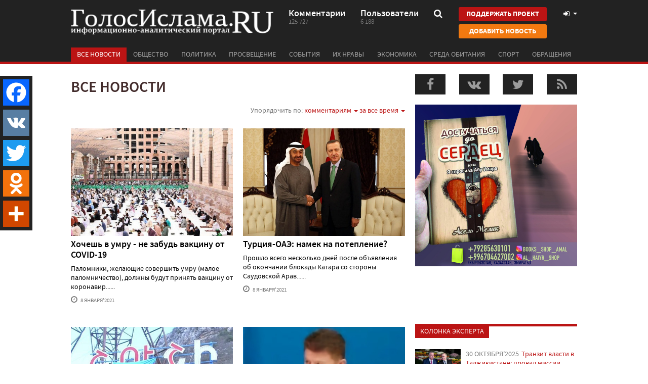

--- FILE ---
content_type: text/html; charset=UTF-8
request_url: https://golosislama.com/?all=1&order=2&page=627
body_size: 21871
content:
<!DOCTYPE html>
<html xmlns="http://www.w3.org/1999/xhtml"
	xmlns:og="http://ogp.me/ns#"
	xmlns:fb="https://www.facebook.com/2008/fbml">

<head>
	<meta http-equiv="Content-Type" content="text/html; charset=UTF-8" />
	<meta name="viewport" content="target-densitydpi=device-dpi, width=device-width, user-scalable=yes" />

	<link rel="manifest" href="https://golosislama.com/manifest.json">
	<meta name="mobile-web-app-capable" content="yes">
	<meta name="theme-color" content="#222222">
	<meta name="msapplication-navbutton-color" content="#222222">
	<meta name="apple-mobile-web-app-status-bar-style" content="#222222">


	<link rel="icon" href="https://golosislama.com/favicon.ico" />
	<link rel="icon" sizes="160x160" href="https://golosislama.com/images/fix-logo.png">
	<link rel="apple-touch-icon" href="https://golosislama.com/images/fix-logo.png">
	<link rel="apple-touch-startup-image" href="https://golosislama.com/images/fix-logo.png">

	<meta property="fb:app_id" content="591317164263237" />

	<meta name="keywords" content="новости, ислам, мусульмане." />
	<meta name="description" content="Политические новости, события и происшествия в России и мире, новости ислама, от мусульман и для мусульман – всё это ГолосИслама.RU!" />
	<meta name="robots" content="noindex,follow" />

	<link rel="alternate" type="application/rss+xml" href="https://golosislama.com/rss.xml" title="ГолосИслама.RU" />

	<title>Все новости (страница 627) - ГолосИслама.RU</title>

	<link rel="stylesheet" href="https://maxcdn.bootstrapcdn.com/font-awesome/4.7.0/css/font-awesome.min.css">
	<link rel="stylesheet" href="https://stackpath.bootstrapcdn.com/bootstrap/3.4.1/css/bootstrap.min.css" integrity="sha384-HSMxcRTRxnN+Bdg0JdbxYKrThecOKuH5zCYotlSAcp1+c8xmyTe9GYg1l9a69psu" crossorigin="anonymous">

	<link rel="stylesheet" href="https://golosislama.com/css/style.css?v=2601202">
	<link rel="stylesheet" href="https://golosislama.com/css/media.css?v=2601202">

	<script type="text/javascript" src="https://code.jquery.com/jquery-2.2.4.min.js"></script>
	<script src="https://stackpath.bootstrapcdn.com/bootstrap/3.4.1/js/bootstrap.min.js" integrity="sha384-aJ21OjlMXNL5UyIl/XNwTMqvzeRMZH2w8c5cRVpzpU8Y5bApTppSuUkhZXN0VxHd" crossorigin="anonymous"></script>
	<script type="text/javascript" src="https://golosislama.com/js/bootstrap-switch.js"></script>
	<script type="text/javascript" src="https://golosislama.com/js/jquery.bxslider.js"></script>
	<script type="text/javascript" src="https://golosislama.com/js/jPaginator.js"></script>
	<script type="text/javascript" src="https://golosislama.com/js/jquery.main.js?v=2601202"></script>
	<script type="text/javascript" src="https://golosislama.com/js/gtrk.js?v=2601202"></script>

			<script>
			$(window).load(function() {
				$.getScript("https://vk.com/js/api/share.js?86");
				$.getScript("https://vk.com/js/api/openapi.js?161", function(data, textStatus, jqxhr) {
					if (typeof VK != "undefined" && textStatus == 'success') {
						VK.init({
							apiId: 3911188,
							onlyWidgets: true
						});
					}
				});

			});
		</script>

	
			<div id="fb-root"></div>
		<script>
			(function(d, s, id) {
				var js, fjs = d.getElementsByTagName(s)[0];
				if (d.getElementById(id)) return;
				js = d.createElement(s);
				js.id = id;
				js.src = "//connect.facebook.net/ru_RU/sdk.js#xfbml=1&appId=591317164263237&version=v9.0";
				fjs.parentNode.insertBefore(js, fjs);
			}(document, 'script', 'facebook-jssdk'));
		</script>
	
	
	<meta name='yandex-verification' content='76fb2f7d81cd84b3' />
	<link rel="image_src" href="https://golosislama.com/images/avatar_2x1.jpg" />
    <meta property="og:image" content="https://golosislama.com/images/avatar_2x1.jpg" />


	<meta name="google-site-verification" content="Q3m5kurkMqQdzaDmjA8FJnGeRRu2SDoi5pU3Na_MAz0"/>
<meta name='yandex-verification' content='7fe72ab204393a5f'/>

<meta name="ahrefs-site-verification" content="9ea00b318d9292d3bcd1b2060a1890c2d86ae8947ed8f588e3f5a66337771e38">


<link rel="apple-touch-icon" sizes="57x57" href="/apple-touch-icon-57x57.png">
<link rel="apple-touch-icon" sizes="60x60" href="/apple-touch-icon-60x60.png">
<link rel="apple-touch-icon" sizes="72x72" href="/apple-touch-icon-72x72.png">
<link rel="apple-touch-icon" sizes="76x76" href="/apple-touch-icon-76x76.png">
<link rel="apple-touch-icon" sizes="114x114" href="/apple-touch-icon-114x114.png">
<link rel="apple-touch-icon" sizes="120x120" href="/apple-touch-icon-120x120.png">
<link rel="apple-touch-icon" sizes="144x144" href="/apple-touch-icon-144x144.png">
<link rel="apple-touch-icon" sizes="152x152" href="/apple-touch-icon-152x152.png">
<link rel="apple-touch-icon" sizes="180x180" href="/apple-touch-icon-180x180.png">
<link rel="manifest" href="/manifest.json">
<meta name="msapplication-TileColor" content="#ca0304">
<meta name="msapplication-TileImage" content="/mstile-144x144.png">
<meta name="theme-color" content="#ffffff">
	<script>
		$(document).ready(function() {



			if (jQuery('body').width() > 767) {
				! function(e, t, d, s, a, n, c) {
					e[a] = {}, e[a].date = (new Date).getTime(), n = t.createElement(d), c = t.getElementsByTagName(d)[0], n.type = "text/javascript", n.async = !0, n.src = s, c.parentNode.insertBefore(n, c)
				}(window, document, "script", "https://golosislamacom.push.world/https.embed.js", "pw"), pw.websiteId = "2b0774429de29519c4cc0fd9c7a58cded3436b4948e8e88b51d39126c608ab5c";
			}

			if (readCookie("pagesViewed") == null)
				createCookie('pagesViewed', 1, 1);
			else
				createCookie('pagesViewed', readCookie("pagesViewed") + 1, 1);

					});
	</script>

</head>

<body>
	 	<div id="wrapper">
		<header id="header">
			<div class="container">
				<div class="header-frame clearfix">
					<strong class="logo" onClick="window.location='https://golosislama.com'"><a href="https://golosislama.com">ГолосИслама.ru информационно-аналитический портал</a></strong>

											<a href="https://golosislama.com/page.php?id=8" class="btn btn-primary btn-donate btn-donate-mobile">Поддержать проект</a>
					
					<a href="#" class="nav-opener"><i class="fa fa-bars"></i></a>
					<div class="head-info">
						<a href="https://golosislama.com/comments.php" class="link">
							<span class="text">Комментарии</span>
							<span class="num">125 727</span>
						</a>
						<a href="https://golosislama.com/profile.php" class="link">
							<span class="text">Пользователи</span>
							<span class="num">6 188</span>
						</a>
						<div class="search">
							<a class="opener" href="#">
								<i class="fa fa-search"></i>
							</a>
							<div class="drop">
								<form action="https://golosislama.com">
									<fieldset>
										<label class="input-holder">
											<input type="text" name="s" placeholder="что искать?" value="" />
										</label>
										<button class="srch-btn"><i class="fa fa-search"></i></button>
									</fieldset>
								</form>
							</div>
						</div>
						<div class="header-btn-group">
							<a href="https://golosislama.com/page.php?id=8" class="btn btn-primary btn-donate">Поддержать проект</a>
							<a href="https://golosislama.com/addnews.php" class="btn btn-warning btn-addnews">Добавить новость</a>
						</div>
						<div class="user-tools">
							<a href="#" data-toggle="modal" data-target="#loginModal" class="opener">
								<i class="fa fa-fw fa-sign-in"></i>															</a>
						</div>
					</div>
				</div>
				<nav class="nav">
					<ul id="nav">
						
						<li id="allnewsbutton" class="active" ><a href="https://golosislama.com/?all=1">Все новости</a></li>
													<li id="cat-0" ><a href="https://golosislama.com/?cat=1">Общество</a></li>
													<li id="cat-1" ><a href="https://golosislama.com/?cat=2">Политика</a></li>
													<li id="cat-2" ><a href="https://golosislama.com/?cat=3">Просвещение</a></li>
													<li id="cat-3" ><a href="https://golosislama.com/?cat=4">События</a></li>
													<li id="cat-4" ><a href="https://golosislama.com/?cat=11">Их нравы</a></li>
													<li id="cat-5" ><a href="https://golosislama.com/?cat=12">Экономика</a></li>
													<li id="cat-6" ><a href="https://golosislama.com/?cat=13">Среда обитания</a></li>
													<li id="cat-7" ><a href="https://golosislama.com/?cat=14">Спорт</a></li>
													<li id="cat-8" ><a href="https://golosislama.com/?cat=15">Обращения</a></li>
											</ul>
				</nav>
			</div>
		</header>
		<div id="main">

							<!--
<div id="abusepanel">
Пожалуйста, укажите причину жалобы на комментарий пользователя и ваши контактные данные, по которым мы могли бы связаться с Вами для уточнения информации или уведомления о предпринятых действиях со стороны администрации сайта!
<input type="hidden" value="" id="abuseid" />
<textarea id="abusetext"></textarea>
<div id="buttons">
<a class="button red small" onClick="hidePanels()">Отмена</a> <a class="button green small" onClick="abuse($(this))">Отправить</a>
</div>
</div>
-->
			

			
			<!--
<div class="container">
        <a target="_blank" href="https://t.me/joinchat/AAAAAEUQvcmgbmKChiBcbQ">
        <img style="margin-bottom:15px" class="img-responsive" src="/ad/islamist.png">
    </a>
</div>
-->

			
<div class="container">


    <div class="row">
        <div class="col-md-8">
                        <h1 class="page-title">Все новости</h1>







            
                    <div class="head archive-head">
                        <div class="sort">
                            Упорядочить по:
                            <span class="dropdown">
                                <a class="dropdown-toggle" data-toggle="dropdown" aria-haspopup="true" aria-expanded="false">
                                    комментариям                                    <span class="caret"></span>
                                </a>
                                <ul class="dropdown-menu">
                                    <li class=""><a href="https://golosislama.com/?all=1">дате</a></li><li class=""><a href="https://golosislama.com/?all=1&order=1">просмотрам</a></li><li class="active"><a href="https://golosislama.com/?all=1&order=2">комментариям</a></li>                                </ul>
                            </span>

                                                            <span class="dropdown">
                                    <a class="dropdown-toggle" data-toggle="dropdown" aria-haspopup="true" aria-expanded="false">
                                        за все время                                        <span class="caret"></span>
                                    </a>
                                    <ul class="dropdown-menu">
                                        <li class="active"><a href="https://golosislama.com/?all=1&order=2">за все время</a></li><li class=""><a href="https://golosislama.com/?all=1&order=2&time=month">в этом месяце</a></li><li class=""><a href="https://golosislama.com/?all=1&order=2&time=day">сегодня</a></li>                                    </ul>
                                </span>
                                                    </div><!-- sort -->
                    </div> <!-- head -->
            
            <div class="item-list">
                <div class="row">	<div class="col-md-6 col-sm-6 col-xxl-6 3">
		<div class="article-item">
			<a href="https://golosislama.com/news.php?id=39468">
				<div class="visual" style="background-image:url(https://golosislama.com/uploads/images/thumbs/gi/2021/01/a5d308ddfbe71e93acd6dbe7064449bb.jpg)">
					<img src="images/3x2.gif" width="300" height="200">
				</div>
				<div class="title">Хочешь в умру - не забудь вакцину от COVID-19</div>
				<div class="text">
Паломники, желающие совершить умру (малое паломничество), должны будут принять вакцину от коронавир......</div>
				<div class="info">
					<span class="time"><i class="fa fa-clock-o"></i> 8 января&#39;2021</span>
														</div>
			</a>
		</div>
	</div>
	<div class="col-md-6 col-sm-6 col-xxl-6 3">
		<div class="article-item">
			<a href="https://golosislama.com/news.php?id=39467">
				<div class="visual" style="background-image:url(https://golosislama.com/uploads/images/thumbs/gi/2021/01/472c3a13ab2419874537de40ab2c0071.jpg)">
					<img src="images/3x2.gif" width="300" height="200">
				</div>
				<div class="title">Турция-ОАЭ: намек на потепление?</div>
				<div class="text">
Прошло всего несколько дней после объявления об окончании блокады Катара со стороны Саудовской Арав......</div>
				<div class="info">
					<span class="time"><i class="fa fa-clock-o"></i> 8 января&#39;2021</span>
														</div>
			</a>
		</div>
	</div>
</div><!-- row --><div class="row">	<div class="col-md-6 col-sm-6 col-xxl-6 3">
		<div class="article-item">
			<a href="https://golosislama.com/news.php?id=39466">
				<div class="visual" style="background-image:url(https://golosislama.com/uploads/images/thumbs/gi/2021/01/9f6ff11c0ce840a1876942ff9b28c642.jpg)">
					<img src="images/3x2.gif" width="300" height="200">
				</div>
				<div class="title">Шуша - культурная столица Азербайджана</div>
				<div class="text">
Азербайджанский лидер Ильхам Алиев объявил освобожденный город Шуша культурной столицей страны, соо......</div>
				<div class="info">
					<span class="time"><i class="fa fa-clock-o"></i> 7 января&#39;2021</span>
														</div>
			</a>
		</div>
	</div>
	<div class="col-md-6 col-sm-6 col-xxl-6 3">
		<div class="article-item">
			<a href="https://golosislama.com/news.php?id=39463">
				<div class="visual" style="background-image:url(https://golosislama.com/uploads/images/thumbs/gi/2021/01/7353d89e369562d93611d9bf2e571654.jpg)">
					<img src="images/3x2.gif" width="300" height="200">
				</div>
				<div class="title">СБУ обвинило члена ХТ в финансировании ИГИЛ – доказательств нет</div>
				<div class="text">Служба безопасности Украины опробует российские технологии дискредитации мусульман из числа членов &......</div>
				<div class="info">
					<span class="time"><i class="fa fa-clock-o"></i> 7 января&#39;2021</span>
														</div>
			</a>
		</div>
	</div>
</div><!-- row --><div class="row">	<div class="col-md-6 col-sm-6 col-xxl-6 3">
		<div class="article-item">
			<a href="https://golosislama.com/news.php?id=39465">
				<div class="visual" style="background-image:url(https://golosislama.com/uploads/images/thumbs/gi/2021/01/2ef0ba2cd62de618487ff4eabeeb250b.jpg)">
					<img src="images/3x2.gif" width="300" height="200">
				</div>
				<div class="title">Судан подписал сделку о нормализации отношений с Израилем</div>
				<div class="text">
Судан официально подписал т. н. &laquo;Авраамическое соглашение&raquo; с Соединенными Штатами, несм......</div>
				<div class="info">
					<span class="time"><i class="fa fa-clock-o"></i> 7 января&#39;2021</span>
														</div>
			</a>
		</div>
	</div>
	<div class="col-md-6 col-sm-6 col-xxl-6 3">
		<div class="article-item">
			<a href="https://golosislama.com/news.php?id=39464">
				<div class="visual" style="background-image:url(https://golosislama.com/uploads/images/thumbs/gi/2021/01/c5b04bcb95be71f2712cf2161910d8e4.jpg)">
					<img src="images/3x2.gif" width="300" height="200">
				</div>
				<div class="title">Вашингтонский мятеж и турецкий тролинг</div>
				<div class="text">
Прошедшая ночь стала без всякого преувеличения исторической для США. Сторонники Дональда Трампа взя......</div>
				<div class="info">
					<span class="time"><i class="fa fa-clock-o"></i> 7 января&#39;2021</span>
														</div>
			</a>
		</div>
	</div>
</div><!-- row --><div class="row">	<div class="col-md-6 col-sm-6 col-xxl-6 3">
		<div class="article-item">
			<a href="https://golosislama.com/news.php?id=39461">
				<div class="visual" style="background-image:url(https://golosislama.com/uploads/images/thumbs/gi/2021/01/0014b70a74e94a818308241951bcce71.jpg)">
					<img src="images/3x2.gif" width="300" height="200">
				</div>
				<div class="title">Сбитый в Армении российский вертолет: ничто не забыто?</div>
				<div class="text">
Когда Азербайджан сбил российский военный вертолет в последние часы войны с Арменией, Москва, похож......</div>
				<div class="info">
					<span class="time"><i class="fa fa-clock-o"></i> 6 января&#39;2021</span>
														</div>
			</a>
		</div>
	</div>
	<div class="col-md-6 col-sm-6 col-xxl-6 3">
		<div class="article-item">
			<a href="https://golosislama.com/news.php?id=39460">
				<div class="visual" style="background-image:url(https://golosislama.com/uploads/images/thumbs/gi/2021/01/e91e4c04a289e1bea90478998fe9cce4.jpg)">
					<img src="images/3x2.gif" width="300" height="200">
				</div>
				<div class="title">Верховный суд Пакистана приказал восстановить разрушенный индуистский храм</div>
				<div class="text">
Верховный суд Пакистана приказал восстановить индуистский храм, который на прошлой неделе был сильн......</div>
				<div class="info">
					<span class="time"><i class="fa fa-clock-o"></i> 6 января&#39;2021</span>
														</div>
			</a>
		</div>
	</div>
</div><!-- row --><div class="row">	<div class="col-md-6 col-sm-6 col-xxl-6 3">
		<div class="article-item">
			<a href="https://golosislama.com/news.php?id=39459">
				<div class="visual" style="background-image:url(https://golosislama.com/uploads/images/thumbs/gi/2021/01/a788631f77d5ba94c8152efdf6c0dbeb.jpg)">
					<img src="images/3x2.gif" width="300" height="200">
				</div>
				<div class="title">Франция возможно убила десятки гостей на свадьбе в Мали</div>
				<div class="text">
Франция заявила, что в ходе авианалета на выходных в центре Мали были убиты десятки боевиков, в то ......</div>
				<div class="info">
					<span class="time"><i class="fa fa-clock-o"></i> 6 января&#39;2021</span>
														</div>
			</a>
		</div>
	</div>
	<div class="col-md-6 col-sm-6 col-xxl-6 3">
		<div class="article-item">
			<a href="https://golosislama.com/news.php?id=39458">
				<div class="visual" style="background-image:url(https://golosislama.com/uploads/images/thumbs/gi/2021/01/1cb4fb26c8ba7acaa7e4501e3578e724.jpg)">
					<img src="images/3x2.gif" width="300" height="200">
				</div>
				<div class="title">Правительство РФ поручило провести ЛГБТ-кинофестиваль</div>
				<div class="text">
Министр культуры РФ Ольга Любимова намерена лично контролировать проведение ряда международных кино......</div>
				<div class="info">
					<span class="time"><i class="fa fa-clock-o"></i> 5 января&#39;2021</span>
														</div>
			</a>
		</div>
	</div>
</div><!-- row --><div class="row">	<div class="col-md-6 col-sm-6 col-xxl-6 3">
		<div class="article-item">
			<a href="https://golosislama.com/news.php?id=39457">
				<div class="visual" style="background-image:url(https://golosislama.com/uploads/images/thumbs/gi/2021/01/f9a492381ba59362412a1d4c1d8d3ca5.jpg)">
					<img src="images/3x2.gif" width="300" height="200">
				</div>
				<div class="title">Иран возобновил обогащение урана</div>
				<div class="text">
Иран начал процесс обогащения урана до 20% на ядерном объекте в Фордо. Об этом со ссылкой на заявле......</div>
				<div class="info">
					<span class="time"><i class="fa fa-clock-o"></i> 5 января&#39;2021</span>
														</div>
			</a>
		</div>
	</div>
	<div class="col-md-6 col-sm-6 col-xxl-6 3">
		<div class="article-item">
			<a href="https://golosislama.com/news.php?id=39456">
				<div class="visual" style="background-image:url(https://golosislama.com/uploads/images/thumbs/gi/2021/01/a15ef0de6b8faf48ff09dc1758f1f8ee.jpg)">
					<img src="images/3x2.gif" width="300" height="200">
				</div>
				<div class="title">Конец блокады Катара</div>
				<div class="text">
Саудовская Аравия открывает свое воздушное пространство, сухопутную и морскую границу с Катаром с п......</div>
				<div class="info">
					<span class="time"><i class="fa fa-clock-o"></i> 5 января&#39;2021</span>
														</div>
			</a>
		</div>
	</div>
</div><!-- row --><div class="row">	<div class="col-md-6 col-sm-6 col-xxl-6 3">
		<div class="article-item">
			<a href="https://golosislama.com/news.php?id=39454">
				<div class="visual" style="background-image:url(https://golosislama.com/uploads/images/thumbs/gi/2021/01/b5019c5f4130608453ad08dfeb37f6f6.jpg)">
					<img src="images/3x2.gif" width="300" height="200">
				</div>
				<div class="title">2021: для Ближнего Востока этот год обещает стать хуже предыдущего</div>
				<div class="text">
В некоторых частях Ближнего Востока в 2021 году ситуация может еще более ухудшиться, предупреждает ......</div>
				<div class="info">
					<span class="time"><i class="fa fa-clock-o"></i> 4 января&#39;2021</span>
														</div>
			</a>
		</div>
	</div>
	<div class="col-md-6 col-sm-6 col-xxl-6 3">
		<div class="article-item">
			<a href="https://golosislama.com/news.php?id=39453">
				<div class="visual" style="background-image:url(https://golosislama.com/uploads/images/thumbs/gi/2021/01/8aa808a9ee4420b56d3164cfd1fa733e.jpg)">
					<img src="images/3x2.gif" width="300" height="200">
				</div>
				<div class="title">Австрия призывает создать европейский реестр имамов</div>
				<div class="text">
Мусульманские имамы в Австрии теперь обязаны регистрироваться в органах власти после новых мер, вве......</div>
				<div class="info">
					<span class="time"><i class="fa fa-clock-o"></i> 4 января&#39;2021</span>
														</div>
			</a>
		</div>
	</div>
</div><!-- row --><div class="row">	<div class="col-md-6 col-sm-6 col-xxl-6 3">
		<div class="article-item">
			<a href="https://golosislama.com/news.php?id=39452">
				<div class="visual" style="background-image:url(https://golosislama.com/uploads/images/thumbs/gi/2021/01/7d93acd4fa418778b9626c0e90f99203.jpg)">
					<img src="images/3x2.gif" width="300" height="200">
				</div>
				<div class="title">Жизни дагестанцев важны: Дагестан для дагестанцев!</div>
				<div class="text">
2 января в дагестанском Каспийске прикомандированный из Ярославля сотрудник полиции (на фото) выстр......</div>
				<div class="info">
					<span class="time"><i class="fa fa-clock-o"></i> 4 января&#39;2021</span>
														</div>
			</a>
		</div>
	</div>
	<div class="col-md-6 col-sm-6 col-xxl-6 3">
		<div class="article-item">
			<a href="https://golosislama.com/news.php?id=39448">
				<div class="visual" style="background-image:url(https://golosislama.com/uploads/images/thumbs/gi/2021/01/3757df091fbaa3df0d11911df0b410c3.jpg)">
					<img src="images/3x2.gif" width="300" height="200">
				</div>
				<div class="title">В индийском штате Ассам закроют все мусульманские школы</div>
				<div class="text">
Индийский штат, управляемый индуистской националистической партией Нарендры Моди, принял закон о пр......</div>
				<div class="info">
					<span class="time"><i class="fa fa-clock-o"></i> 1 января&#39;2021</span>
														</div>
			</a>
		</div>
	</div>
</div><!-- row --><div class="row">	<div class="col-md-6 col-sm-6 col-xxl-6 3">
		<div class="article-item">
			<a href="https://golosislama.com/news.php?id=39447">
				<div class="visual" style="background-image:url(https://golosislama.com/uploads/images/thumbs/gi/2021/01/0be3d62b7c098d5eb4c6293b865eb0dd.jpg)">
					<img src="images/3x2.gif" width="300" height="200">
				</div>
				<div class="title">2020 стал наименее кровавым годом сирийской войны</div>
				<div class="text">
Минувший 2020 год многие люди считают едва ли не худшим годом в истории человечества. В планетарном......</div>
				<div class="info">
					<span class="time"><i class="fa fa-clock-o"></i> 1 января&#39;2021</span>
														</div>
			</a>
		</div>
	</div>
	<div class="col-md-6 col-sm-6 col-xxl-6 3">
		<div class="article-item">
			<a href="https://golosislama.com/news.php?id=39446">
				<div class="visual" style="background-image:url(https://golosislama.com/uploads/images/thumbs/gi/2020/12/c0d56b6edc579d6a72b91b25ac67706f.jpg)">
					<img src="images/3x2.gif" width="300" height="200">
				</div>
				<div class="title">В Татарстане в уходящем году открыли 16 новых мечетей</div>
				<div class="text">
Духовное управление мусульман Республики Татарстан сообщило, что в 2020 году в республике были откр......</div>
				<div class="info">
					<span class="time"><i class="fa fa-clock-o"></i> 31 декабря&#39;2020</span>
														</div>
			</a>
		</div>
	</div>
</div><!-- row --><div class="row">	<div class="col-md-6 col-sm-6 col-xxl-6 3">
		<div class="article-item">
			<a href="https://golosislama.com/news.php?id=39444">
				<div class="visual" style="background-image:url(https://golosislama.com/uploads/images/thumbs/gi/2020/12/73bd1560b50f7abef03a9d96dcfd777a.jpg)">
					<img src="images/3x2.gif" width="300" height="200">
				</div>
				<div class="title">Йемен встретил свое новое про-саудовское правительство взрывом в аэропорту</div>
				<div class="text">
Сильный взрыв прозвучал в аэропорту города Аден в Йемене в среду, вскоре после того, как там призем......</div>
				<div class="info">
					<span class="time"><i class="fa fa-clock-o"></i> 31 декабря&#39;2020</span>
														</div>
			</a>
		</div>
	</div>
	<div class="col-md-6 col-sm-6 col-xxl-6 3">
		<div class="article-item">
			<a href="https://golosislama.com/news.php?id=39443">
				<div class="visual" style="background-image:url(https://golosislama.com/uploads/images/thumbs/gi/2020/12/8c1a6339848d1b6892637e5fc7e984e9.jpg)">
					<img src="images/3x2.gif" width="300" height="200">
				</div>
				<div class="title">Игры вокруг Карабаха: кремлевская стратегия против турецкой</div>
				<div class="text">
Сразу же после завершения Второй Карабахской войны мы написали о том, что ни в коем случае нельзя с......</div>
				<div class="info">
					<span class="time"><i class="fa fa-clock-o"></i> 30 декабря&#39;2020</span>
														</div>
			</a>
		</div>
	</div>
</div><!-- row --><div class="row">	<div class="col-md-6 col-sm-6 col-xxl-6 3">
		<div class="article-item">
			<a href="https://golosislama.com/news.php?id=39441">
				<div class="visual" style="background-image:url(https://golosislama.com/uploads/images/thumbs/gi/2020/12/027b940ef2bbbec2b02ca2caf43277a1.jpg)">
					<img src="images/3x2.gif" width="300" height="200">
				</div>
				<div class="title">Бангладеш продолжает переселять рохинджа на отдаленный остров </div>
				<div class="text">
Четыре корабля ВМС Бангладеш, на борту которых находилось не менее 1800 беженцев рохинджа, во вторн......</div>
				<div class="info">
					<span class="time"><i class="fa fa-clock-o"></i> 30 декабря&#39;2020</span>
														</div>
			</a>
		</div>
	</div>
	<div class="col-md-6 col-sm-6 col-xxl-6 3">
		<div class="article-item">
			<a href="https://golosislama.com/news.php?id=39439">
				<div class="visual" style="background-image:url(https://golosislama.com/uploads/images/thumbs/gi/2020/12/0c7f26483a5848022a1be5a030c094cd.jpg)">
					<img src="images/3x2.gif" width="300" height="200">
				</div>
				<div class="title">Рамиль Шамсутдинов: виновен, но заслуживает нисхождения</div>
				<div class="text">
Присяжные признали виновным Рамиля Шамсутдинова, который в октябре 2019 года открыл стрельбу по сос......</div>
				<div class="info">
					<span class="time"><i class="fa fa-clock-o"></i> 29 декабря&#39;2020</span>
														</div>
			</a>
		</div>
	</div>
</div><!-- row --><div class="row">	<div class="col-md-6 col-sm-6 col-xxl-6 3">
		<div class="article-item">
			<a href="https://golosislama.com/news.php?id=39438">
				<div class="visual" style="background-image:url(https://golosislama.com/uploads/images/thumbs/gi/2020/12/dee23076eac3c9ea6037e8308a9b27cc.jpg)">
					<img src="images/3x2.gif" width="300" height="200">
				</div>
				<div class="title">В Мали погибли трое французских солдат</div>
				<div class="text">
Трое французских солдат погибли из-за того, что бронетранспортер подорвался на СВУ в районе Хомбори......</div>
				<div class="info">
					<span class="time"><i class="fa fa-clock-o"></i> 29 декабря&#39;2020</span>
														</div>
			</a>
		</div>
	</div>
	<div class="col-md-6 col-sm-6 col-xxl-6 3">
		<div class="article-item">
			<a href="https://golosislama.com/news.php?id=39437">
				<div class="visual" style="background-image:url(https://golosislama.com/uploads/images/thumbs/gi/2020/12/7bd447e7188a8642fb538f33d9beab2f.jpg)">
					<img src="images/3x2.gif" width="300" height="200">
				</div>
				<div class="title">ОАЭ прислали в Газу просроченное медицинское оборудование - СМИ</div>
				<div class="text">
Недавний конвой с гуманитарной помощью, отправленный Объединенными Арабскими Эмиратами для помощи п......</div>
				<div class="info">
					<span class="time"><i class="fa fa-clock-o"></i> 29 декабря&#39;2020</span>
														</div>
			</a>
		</div>
	</div>
</div><!-- row --><div class="row">	<div class="col-md-6 col-sm-6 col-xxl-6 3">
		<div class="article-item">
			<a href="https://golosislama.com/news.php?id=39435">
				<div class="visual" style="background-image:url(https://golosislama.com/uploads/images/thumbs/gi/2020/12/5888754ea6396fda5e79321545021bad.jpg)">
					<img src="images/3x2.gif" width="300" height="200">
				</div>
				<div class="title">Россия даст деньги Кыргызстану на выплату пособий и зарплат</div>
				<div class="text">
Россия выделит Кыргызстану 20 млн. долларов на безвозмездной основе. Об этом сообщает Фергана со сс......</div>
				<div class="info">
					<span class="time"><i class="fa fa-clock-o"></i> 28 декабря&#39;2020</span>
														</div>
			</a>
		</div>
	</div>
	<div class="col-md-6 col-sm-6 col-xxl-6 3">
		<div class="article-item">
			<a href="https://golosislama.com/news.php?id=39434">
				<div class="visual" style="background-image:url(https://golosislama.com/uploads/images/thumbs/gi/2020/12/67fe8dec40de80faf2c3f262286a77c5.jpg)">
					<img src="images/3x2.gif" width="300" height="200">
				</div>
				<div class="title">ХАМАС запрещает мусульманам праздновать рождество, многие палестинцы недовольны</div>
				<div class="text">
Фатва правительства ХАМАС в секторе Газа, призывающая &laquo;ограничить взаимодействие&raquo; мусул......</div>
				<div class="info">
					<span class="time"><i class="fa fa-clock-o"></i> 28 декабря&#39;2020</span>
														</div>
			</a>
		</div>
	</div>
</div><!-- row --><div class="row">	<div class="col-md-6 col-sm-6 col-xxl-6 3">
		<div class="article-item">
			<a href="https://golosislama.com/news.php?id=39433">
				<div class="visual" style="background-image:url(https://golosislama.com/uploads/images/thumbs/gi/2020/12/70e2cb362ebc2511bd659f81bedfe545.jpg)">
					<img src="images/3x2.gif" width="300" height="200">
				</div>
				<div class="title">Кашмир: индийская армия подбрасывает оружие убитым кашмирцам</div>
				<div class="text">
В воскресенье индийская полиция обвинила армейского офицера и двух его сообщников в том, что они по......</div>
				<div class="info">
					<span class="time"><i class="fa fa-clock-o"></i> 28 декабря&#39;2020</span>
														</div>
			</a>
		</div>
	</div>
	<div class="col-md-6 col-sm-6 col-xxl-6 3">
		<div class="article-item">
			<a href="https://golosislama.com/news.php?id=39430">
				<div class="visual" style="background-image:url(https://golosislama.com/uploads/images/thumbs/gi/2020/12/cb07fff761f21123efb519770fa2bab5.jpg)">
					<img src="images/3x2.gif" width="300" height="200">
				</div>
				<div class="title">США разрешили Ирану купить вакцину от коронавируса</div>
				<div class="text">
Иранский чиновник заявил в четверг, что Тегеран добился одобрения США на перевод средств для покупк......</div>
				<div class="info">
					<span class="time"><i class="fa fa-clock-o"></i> 25 декабря&#39;2020</span>
														</div>
			</a>
		</div>
	</div>
</div><!-- row --><div class="row">	<div class="col-md-6 col-sm-6 col-xxl-6 3">
		<div class="article-item">
			<a href="https://golosislama.com/news.php?id=39429">
				<div class="visual" style="background-image:url(https://golosislama.com/uploads/images/thumbs/gi/2020/12/fd5f0ba9fdeca452f665590431273735.jpg)">
					<img src="images/3x2.gif" width="300" height="200">
				</div>
				<div class="title">Китай не собирается прекращать репрессии в Синьцзяне</div>
				<div class="text">
В понедельник официальный представитель Коммунистической партии Китая дал понять, что не стоит ожид......</div>
				<div class="info">
					<span class="time"><i class="fa fa-clock-o"></i> 25 декабря&#39;2020</span>
														</div>
			</a>
		</div>
	</div>
	<div class="col-md-6 col-sm-6 col-xxl-6 3">
		<div class="article-item">
			<a href="https://golosislama.com/news.php?id=39428">
				<div class="visual" style="background-image:url(https://golosislama.com/uploads/images/thumbs/gi/2020/12/3e4185de97ba5aed8791a57147b6b37f.jpg)">
					<img src="images/3x2.gif" width="300" height="200">
				</div>
				<div class="title">В Крыму российские силовики проводят &quot;опросы&quot; среди активистов и их соседей</div>
				<div class="text">
Вчера, 23 декабря, российские силовики пришли с &laquo;опросом&raquo; о крымском имаме Сервере Теми......</div>
				<div class="info">
					<span class="time"><i class="fa fa-clock-o"></i> 24 декабря&#39;2020</span>
														</div>
			</a>
		</div>
	</div>
</div><!-- row -->            </div> <!-- item-list -->

            

            <nav id="gi_pager" class="text-center"><ul class="pagination"><li><a href="https://golosislama.com?all=1&order=2">1</a></li><li><a href="https://golosislama.com?all=1&order=2&page=2">2</a></li><li><a href="https://golosislama.com?all=1&order=2&page=3">3</a></li><li><a href="https://golosislama.com?all=1&order=2&page=4">4</a></li><li><a href="https://golosislama.com?all=1&order=2&page=5">5</a></li><li><a href="https://golosislama.com?all=1&order=2&page=6">6</a></li><li><a href="https://golosislama.com?all=1&order=2&page=7">7</a></li><li><a href="https://golosislama.com?all=1&order=2&page=8">8</a></li><li><a href="https://golosislama.com?all=1&order=2&page=9">9</a></li><li><a href="https://golosislama.com?all=1&order=2&page=10">10</a></li><li><a href="https://golosislama.com?all=1&order=2&page=11">11</a></li><li><a href="https://golosislama.com?all=1&order=2&page=12">12</a></li><li><a href="https://golosislama.com?all=1&order=2&page=13">13</a></li><li><a href="https://golosislama.com?all=1&order=2&page=14">14</a></li><li><a href="https://golosislama.com?all=1&order=2&page=15">15</a></li><li><a href="https://golosislama.com?all=1&order=2&page=16">16</a></li><li><a href="https://golosislama.com?all=1&order=2&page=17">17</a></li><li><a href="https://golosislama.com?all=1&order=2&page=18">18</a></li><li><a href="https://golosislama.com?all=1&order=2&page=19">19</a></li><li><a href="https://golosislama.com?all=1&order=2&page=20">20</a></li><li><a href="https://golosislama.com?all=1&order=2&page=21">21</a></li><li><a href="https://golosislama.com?all=1&order=2&page=22">22</a></li><li><a href="https://golosislama.com?all=1&order=2&page=23">23</a></li><li><a href="https://golosislama.com?all=1&order=2&page=24">24</a></li><li><a href="https://golosislama.com?all=1&order=2&page=25">25</a></li><li><a href="https://golosislama.com?all=1&order=2&page=26">26</a></li><li><a href="https://golosislama.com?all=1&order=2&page=27">27</a></li><li><a href="https://golosislama.com?all=1&order=2&page=28">28</a></li><li><a href="https://golosislama.com?all=1&order=2&page=29">29</a></li><li><a href="https://golosislama.com?all=1&order=2&page=30">30</a></li><li><a href="https://golosislama.com?all=1&order=2&page=31">31</a></li><li><a href="https://golosislama.com?all=1&order=2&page=32">32</a></li><li><a href="https://golosislama.com?all=1&order=2&page=33">33</a></li><li><a href="https://golosislama.com?all=1&order=2&page=34">34</a></li><li><a href="https://golosislama.com?all=1&order=2&page=35">35</a></li><li><a href="https://golosislama.com?all=1&order=2&page=36">36</a></li><li><a href="https://golosislama.com?all=1&order=2&page=37">37</a></li><li><a href="https://golosislama.com?all=1&order=2&page=38">38</a></li><li><a href="https://golosislama.com?all=1&order=2&page=39">39</a></li><li><a href="https://golosislama.com?all=1&order=2&page=40">40</a></li><li><a href="https://golosislama.com?all=1&order=2&page=41">41</a></li><li><a href="https://golosislama.com?all=1&order=2&page=42">42</a></li><li><a href="https://golosislama.com?all=1&order=2&page=43">43</a></li><li><a href="https://golosislama.com?all=1&order=2&page=44">44</a></li><li><a href="https://golosislama.com?all=1&order=2&page=45">45</a></li><li><a href="https://golosislama.com?all=1&order=2&page=46">46</a></li><li><a href="https://golosislama.com?all=1&order=2&page=47">47</a></li><li><a href="https://golosislama.com?all=1&order=2&page=48">48</a></li><li><a href="https://golosislama.com?all=1&order=2&page=49">49</a></li><li><a href="https://golosislama.com?all=1&order=2&page=50">50</a></li><li><a href="https://golosislama.com?all=1&order=2&page=51">51</a></li><li><a href="https://golosislama.com?all=1&order=2&page=52">52</a></li><li><a href="https://golosislama.com?all=1&order=2&page=53">53</a></li><li><a href="https://golosislama.com?all=1&order=2&page=54">54</a></li><li><a href="https://golosislama.com?all=1&order=2&page=55">55</a></li><li><a href="https://golosislama.com?all=1&order=2&page=56">56</a></li><li><a href="https://golosislama.com?all=1&order=2&page=57">57</a></li><li><a href="https://golosislama.com?all=1&order=2&page=58">58</a></li><li><a href="https://golosislama.com?all=1&order=2&page=59">59</a></li><li><a href="https://golosislama.com?all=1&order=2&page=60">60</a></li><li><a href="https://golosislama.com?all=1&order=2&page=61">61</a></li><li><a href="https://golosislama.com?all=1&order=2&page=62">62</a></li><li><a href="https://golosislama.com?all=1&order=2&page=63">63</a></li><li><a href="https://golosislama.com?all=1&order=2&page=64">64</a></li><li><a href="https://golosislama.com?all=1&order=2&page=65">65</a></li><li><a href="https://golosislama.com?all=1&order=2&page=66">66</a></li><li><a href="https://golosislama.com?all=1&order=2&page=67">67</a></li><li><a href="https://golosislama.com?all=1&order=2&page=68">68</a></li><li><a href="https://golosislama.com?all=1&order=2&page=69">69</a></li><li><a href="https://golosislama.com?all=1&order=2&page=70">70</a></li><li><a href="https://golosislama.com?all=1&order=2&page=71">71</a></li><li><a href="https://golosislama.com?all=1&order=2&page=72">72</a></li><li><a href="https://golosislama.com?all=1&order=2&page=73">73</a></li><li><a href="https://golosislama.com?all=1&order=2&page=74">74</a></li><li><a href="https://golosislama.com?all=1&order=2&page=75">75</a></li><li><a href="https://golosislama.com?all=1&order=2&page=76">76</a></li><li><a href="https://golosislama.com?all=1&order=2&page=77">77</a></li><li><a href="https://golosislama.com?all=1&order=2&page=78">78</a></li><li><a href="https://golosislama.com?all=1&order=2&page=79">79</a></li><li><a href="https://golosislama.com?all=1&order=2&page=80">80</a></li><li><a href="https://golosislama.com?all=1&order=2&page=81">81</a></li><li><a href="https://golosislama.com?all=1&order=2&page=82">82</a></li><li><a href="https://golosislama.com?all=1&order=2&page=83">83</a></li><li><a href="https://golosislama.com?all=1&order=2&page=84">84</a></li><li><a href="https://golosislama.com?all=1&order=2&page=85">85</a></li><li><a href="https://golosislama.com?all=1&order=2&page=86">86</a></li><li><a href="https://golosislama.com?all=1&order=2&page=87">87</a></li><li><a href="https://golosislama.com?all=1&order=2&page=88">88</a></li><li><a href="https://golosislama.com?all=1&order=2&page=89">89</a></li><li><a href="https://golosislama.com?all=1&order=2&page=90">90</a></li><li><a href="https://golosislama.com?all=1&order=2&page=91">91</a></li><li><a href="https://golosislama.com?all=1&order=2&page=92">92</a></li><li><a href="https://golosislama.com?all=1&order=2&page=93">93</a></li><li><a href="https://golosislama.com?all=1&order=2&page=94">94</a></li><li><a href="https://golosislama.com?all=1&order=2&page=95">95</a></li><li><a href="https://golosislama.com?all=1&order=2&page=96">96</a></li><li><a href="https://golosislama.com?all=1&order=2&page=97">97</a></li><li><a href="https://golosislama.com?all=1&order=2&page=98">98</a></li><li><a href="https://golosislama.com?all=1&order=2&page=99">99</a></li><li><a href="https://golosislama.com?all=1&order=2&page=100">100</a></li><li><a href="https://golosislama.com?all=1&order=2&page=101">101</a></li><li><a href="https://golosislama.com?all=1&order=2&page=102">102</a></li><li><a href="https://golosislama.com?all=1&order=2&page=103">103</a></li><li><a href="https://golosislama.com?all=1&order=2&page=104">104</a></li><li><a href="https://golosislama.com?all=1&order=2&page=105">105</a></li><li><a href="https://golosislama.com?all=1&order=2&page=106">106</a></li><li><a href="https://golosislama.com?all=1&order=2&page=107">107</a></li><li><a href="https://golosislama.com?all=1&order=2&page=108">108</a></li><li><a href="https://golosislama.com?all=1&order=2&page=109">109</a></li><li><a href="https://golosislama.com?all=1&order=2&page=110">110</a></li><li><a href="https://golosislama.com?all=1&order=2&page=111">111</a></li><li><a href="https://golosislama.com?all=1&order=2&page=112">112</a></li><li><a href="https://golosislama.com?all=1&order=2&page=113">113</a></li><li><a href="https://golosislama.com?all=1&order=2&page=114">114</a></li><li><a href="https://golosislama.com?all=1&order=2&page=115">115</a></li><li><a href="https://golosislama.com?all=1&order=2&page=116">116</a></li><li><a href="https://golosislama.com?all=1&order=2&page=117">117</a></li><li><a href="https://golosislama.com?all=1&order=2&page=118">118</a></li><li><a href="https://golosislama.com?all=1&order=2&page=119">119</a></li><li><a href="https://golosislama.com?all=1&order=2&page=120">120</a></li><li><a href="https://golosislama.com?all=1&order=2&page=121">121</a></li><li><a href="https://golosislama.com?all=1&order=2&page=122">122</a></li><li><a href="https://golosislama.com?all=1&order=2&page=123">123</a></li><li><a href="https://golosislama.com?all=1&order=2&page=124">124</a></li><li><a href="https://golosislama.com?all=1&order=2&page=125">125</a></li><li><a href="https://golosislama.com?all=1&order=2&page=126">126</a></li><li><a href="https://golosislama.com?all=1&order=2&page=127">127</a></li><li><a href="https://golosislama.com?all=1&order=2&page=128">128</a></li><li><a href="https://golosislama.com?all=1&order=2&page=129">129</a></li><li><a href="https://golosislama.com?all=1&order=2&page=130">130</a></li><li><a href="https://golosislama.com?all=1&order=2&page=131">131</a></li><li><a href="https://golosislama.com?all=1&order=2&page=132">132</a></li><li><a href="https://golosislama.com?all=1&order=2&page=133">133</a></li><li><a href="https://golosislama.com?all=1&order=2&page=134">134</a></li><li><a href="https://golosislama.com?all=1&order=2&page=135">135</a></li><li><a href="https://golosislama.com?all=1&order=2&page=136">136</a></li><li><a href="https://golosislama.com?all=1&order=2&page=137">137</a></li><li><a href="https://golosislama.com?all=1&order=2&page=138">138</a></li><li><a href="https://golosislama.com?all=1&order=2&page=139">139</a></li><li><a href="https://golosislama.com?all=1&order=2&page=140">140</a></li><li><a href="https://golosislama.com?all=1&order=2&page=141">141</a></li><li><a href="https://golosislama.com?all=1&order=2&page=142">142</a></li><li><a href="https://golosislama.com?all=1&order=2&page=143">143</a></li><li><a href="https://golosislama.com?all=1&order=2&page=144">144</a></li><li><a href="https://golosislama.com?all=1&order=2&page=145">145</a></li><li><a href="https://golosislama.com?all=1&order=2&page=146">146</a></li><li><a href="https://golosislama.com?all=1&order=2&page=147">147</a></li><li><a href="https://golosislama.com?all=1&order=2&page=148">148</a></li><li><a href="https://golosislama.com?all=1&order=2&page=149">149</a></li><li><a href="https://golosislama.com?all=1&order=2&page=150">150</a></li><li><a href="https://golosislama.com?all=1&order=2&page=151">151</a></li><li><a href="https://golosislama.com?all=1&order=2&page=152">152</a></li><li><a href="https://golosislama.com?all=1&order=2&page=153">153</a></li><li><a href="https://golosislama.com?all=1&order=2&page=154">154</a></li><li><a href="https://golosislama.com?all=1&order=2&page=155">155</a></li><li><a href="https://golosislama.com?all=1&order=2&page=156">156</a></li><li><a href="https://golosislama.com?all=1&order=2&page=157">157</a></li><li><a href="https://golosislama.com?all=1&order=2&page=158">158</a></li><li><a href="https://golosislama.com?all=1&order=2&page=159">159</a></li><li><a href="https://golosislama.com?all=1&order=2&page=160">160</a></li><li><a href="https://golosislama.com?all=1&order=2&page=161">161</a></li><li><a href="https://golosislama.com?all=1&order=2&page=162">162</a></li><li><a href="https://golosislama.com?all=1&order=2&page=163">163</a></li><li><a href="https://golosislama.com?all=1&order=2&page=164">164</a></li><li><a href="https://golosislama.com?all=1&order=2&page=165">165</a></li><li><a href="https://golosislama.com?all=1&order=2&page=166">166</a></li><li><a href="https://golosislama.com?all=1&order=2&page=167">167</a></li><li><a href="https://golosislama.com?all=1&order=2&page=168">168</a></li><li><a href="https://golosislama.com?all=1&order=2&page=169">169</a></li><li><a href="https://golosislama.com?all=1&order=2&page=170">170</a></li><li><a href="https://golosislama.com?all=1&order=2&page=171">171</a></li><li><a href="https://golosislama.com?all=1&order=2&page=172">172</a></li><li><a href="https://golosislama.com?all=1&order=2&page=173">173</a></li><li><a href="https://golosislama.com?all=1&order=2&page=174">174</a></li><li><a href="https://golosislama.com?all=1&order=2&page=175">175</a></li><li><a href="https://golosislama.com?all=1&order=2&page=176">176</a></li><li><a href="https://golosislama.com?all=1&order=2&page=177">177</a></li><li><a href="https://golosislama.com?all=1&order=2&page=178">178</a></li><li><a href="https://golosislama.com?all=1&order=2&page=179">179</a></li><li><a href="https://golosislama.com?all=1&order=2&page=180">180</a></li><li><a href="https://golosislama.com?all=1&order=2&page=181">181</a></li><li><a href="https://golosislama.com?all=1&order=2&page=182">182</a></li><li><a href="https://golosislama.com?all=1&order=2&page=183">183</a></li><li><a href="https://golosislama.com?all=1&order=2&page=184">184</a></li><li><a href="https://golosislama.com?all=1&order=2&page=185">185</a></li><li><a href="https://golosislama.com?all=1&order=2&page=186">186</a></li><li><a href="https://golosislama.com?all=1&order=2&page=187">187</a></li><li><a href="https://golosislama.com?all=1&order=2&page=188">188</a></li><li><a href="https://golosislama.com?all=1&order=2&page=189">189</a></li><li><a href="https://golosislama.com?all=1&order=2&page=190">190</a></li><li><a href="https://golosislama.com?all=1&order=2&page=191">191</a></li><li><a href="https://golosislama.com?all=1&order=2&page=192">192</a></li><li><a href="https://golosislama.com?all=1&order=2&page=193">193</a></li><li><a href="https://golosislama.com?all=1&order=2&page=194">194</a></li><li><a href="https://golosislama.com?all=1&order=2&page=195">195</a></li><li><a href="https://golosislama.com?all=1&order=2&page=196">196</a></li><li><a href="https://golosislama.com?all=1&order=2&page=197">197</a></li><li><a href="https://golosislama.com?all=1&order=2&page=198">198</a></li><li><a href="https://golosislama.com?all=1&order=2&page=199">199</a></li><li><a href="https://golosislama.com?all=1&order=2&page=200">200</a></li><li><a href="https://golosislama.com?all=1&order=2&page=201">201</a></li><li><a href="https://golosislama.com?all=1&order=2&page=202">202</a></li><li><a href="https://golosislama.com?all=1&order=2&page=203">203</a></li><li><a href="https://golosislama.com?all=1&order=2&page=204">204</a></li><li><a href="https://golosislama.com?all=1&order=2&page=205">205</a></li><li><a href="https://golosislama.com?all=1&order=2&page=206">206</a></li><li><a href="https://golosislama.com?all=1&order=2&page=207">207</a></li><li><a href="https://golosislama.com?all=1&order=2&page=208">208</a></li><li><a href="https://golosislama.com?all=1&order=2&page=209">209</a></li><li><a href="https://golosislama.com?all=1&order=2&page=210">210</a></li><li><a href="https://golosislama.com?all=1&order=2&page=211">211</a></li><li><a href="https://golosislama.com?all=1&order=2&page=212">212</a></li><li><a href="https://golosislama.com?all=1&order=2&page=213">213</a></li><li><a href="https://golosislama.com?all=1&order=2&page=214">214</a></li><li><a href="https://golosislama.com?all=1&order=2&page=215">215</a></li><li><a href="https://golosislama.com?all=1&order=2&page=216">216</a></li><li><a href="https://golosislama.com?all=1&order=2&page=217">217</a></li><li><a href="https://golosislama.com?all=1&order=2&page=218">218</a></li><li><a href="https://golosislama.com?all=1&order=2&page=219">219</a></li><li><a href="https://golosislama.com?all=1&order=2&page=220">220</a></li><li><a href="https://golosislama.com?all=1&order=2&page=221">221</a></li><li><a href="https://golosislama.com?all=1&order=2&page=222">222</a></li><li><a href="https://golosislama.com?all=1&order=2&page=223">223</a></li><li><a href="https://golosislama.com?all=1&order=2&page=224">224</a></li><li><a href="https://golosislama.com?all=1&order=2&page=225">225</a></li><li><a href="https://golosislama.com?all=1&order=2&page=226">226</a></li><li><a href="https://golosislama.com?all=1&order=2&page=227">227</a></li><li><a href="https://golosislama.com?all=1&order=2&page=228">228</a></li><li><a href="https://golosislama.com?all=1&order=2&page=229">229</a></li><li><a href="https://golosislama.com?all=1&order=2&page=230">230</a></li><li><a href="https://golosislama.com?all=1&order=2&page=231">231</a></li><li><a href="https://golosislama.com?all=1&order=2&page=232">232</a></li><li><a href="https://golosislama.com?all=1&order=2&page=233">233</a></li><li><a href="https://golosislama.com?all=1&order=2&page=234">234</a></li><li><a href="https://golosislama.com?all=1&order=2&page=235">235</a></li><li><a href="https://golosislama.com?all=1&order=2&page=236">236</a></li><li><a href="https://golosislama.com?all=1&order=2&page=237">237</a></li><li><a href="https://golosislama.com?all=1&order=2&page=238">238</a></li><li><a href="https://golosislama.com?all=1&order=2&page=239">239</a></li><li><a href="https://golosislama.com?all=1&order=2&page=240">240</a></li><li><a href="https://golosislama.com?all=1&order=2&page=241">241</a></li><li><a href="https://golosislama.com?all=1&order=2&page=242">242</a></li><li><a href="https://golosislama.com?all=1&order=2&page=243">243</a></li><li><a href="https://golosislama.com?all=1&order=2&page=244">244</a></li><li><a href="https://golosislama.com?all=1&order=2&page=245">245</a></li><li><a href="https://golosislama.com?all=1&order=2&page=246">246</a></li><li><a href="https://golosislama.com?all=1&order=2&page=247">247</a></li><li><a href="https://golosislama.com?all=1&order=2&page=248">248</a></li><li><a href="https://golosislama.com?all=1&order=2&page=249">249</a></li><li><a href="https://golosislama.com?all=1&order=2&page=250">250</a></li><li><a href="https://golosislama.com?all=1&order=2&page=251">251</a></li><li><a href="https://golosislama.com?all=1&order=2&page=252">252</a></li><li><a href="https://golosislama.com?all=1&order=2&page=253">253</a></li><li><a href="https://golosislama.com?all=1&order=2&page=254">254</a></li><li><a href="https://golosislama.com?all=1&order=2&page=255">255</a></li><li><a href="https://golosislama.com?all=1&order=2&page=256">256</a></li><li><a href="https://golosislama.com?all=1&order=2&page=257">257</a></li><li><a href="https://golosislama.com?all=1&order=2&page=258">258</a></li><li><a href="https://golosislama.com?all=1&order=2&page=259">259</a></li><li><a href="https://golosislama.com?all=1&order=2&page=260">260</a></li><li><a href="https://golosislama.com?all=1&order=2&page=261">261</a></li><li><a href="https://golosislama.com?all=1&order=2&page=262">262</a></li><li><a href="https://golosislama.com?all=1&order=2&page=263">263</a></li><li><a href="https://golosislama.com?all=1&order=2&page=264">264</a></li><li><a href="https://golosislama.com?all=1&order=2&page=265">265</a></li><li><a href="https://golosislama.com?all=1&order=2&page=266">266</a></li><li><a href="https://golosislama.com?all=1&order=2&page=267">267</a></li><li><a href="https://golosislama.com?all=1&order=2&page=268">268</a></li><li><a href="https://golosislama.com?all=1&order=2&page=269">269</a></li><li><a href="https://golosislama.com?all=1&order=2&page=270">270</a></li><li><a href="https://golosislama.com?all=1&order=2&page=271">271</a></li><li><a href="https://golosislama.com?all=1&order=2&page=272">272</a></li><li><a href="https://golosislama.com?all=1&order=2&page=273">273</a></li><li><a href="https://golosislama.com?all=1&order=2&page=274">274</a></li><li><a href="https://golosislama.com?all=1&order=2&page=275">275</a></li><li><a href="https://golosislama.com?all=1&order=2&page=276">276</a></li><li><a href="https://golosislama.com?all=1&order=2&page=277">277</a></li><li><a href="https://golosislama.com?all=1&order=2&page=278">278</a></li><li><a href="https://golosislama.com?all=1&order=2&page=279">279</a></li><li><a href="https://golosislama.com?all=1&order=2&page=280">280</a></li><li><a href="https://golosislama.com?all=1&order=2&page=281">281</a></li><li><a href="https://golosislama.com?all=1&order=2&page=282">282</a></li><li><a href="https://golosislama.com?all=1&order=2&page=283">283</a></li><li><a href="https://golosislama.com?all=1&order=2&page=284">284</a></li><li><a href="https://golosislama.com?all=1&order=2&page=285">285</a></li><li><a href="https://golosislama.com?all=1&order=2&page=286">286</a></li><li><a href="https://golosislama.com?all=1&order=2&page=287">287</a></li><li><a href="https://golosislama.com?all=1&order=2&page=288">288</a></li><li><a href="https://golosislama.com?all=1&order=2&page=289">289</a></li><li><a href="https://golosislama.com?all=1&order=2&page=290">290</a></li><li><a href="https://golosislama.com?all=1&order=2&page=291">291</a></li><li><a href="https://golosislama.com?all=1&order=2&page=292">292</a></li><li><a href="https://golosislama.com?all=1&order=2&page=293">293</a></li><li><a href="https://golosislama.com?all=1&order=2&page=294">294</a></li><li><a href="https://golosislama.com?all=1&order=2&page=295">295</a></li><li><a href="https://golosislama.com?all=1&order=2&page=296">296</a></li><li><a href="https://golosislama.com?all=1&order=2&page=297">297</a></li><li><a href="https://golosislama.com?all=1&order=2&page=298">298</a></li><li><a href="https://golosislama.com?all=1&order=2&page=299">299</a></li><li><a href="https://golosislama.com?all=1&order=2&page=300">300</a></li><li><a href="https://golosislama.com?all=1&order=2&page=301">301</a></li><li><a href="https://golosislama.com?all=1&order=2&page=302">302</a></li><li><a href="https://golosislama.com?all=1&order=2&page=303">303</a></li><li><a href="https://golosislama.com?all=1&order=2&page=304">304</a></li><li><a href="https://golosislama.com?all=1&order=2&page=305">305</a></li><li><a href="https://golosislama.com?all=1&order=2&page=306">306</a></li><li><a href="https://golosislama.com?all=1&order=2&page=307">307</a></li><li><a href="https://golosislama.com?all=1&order=2&page=308">308</a></li><li><a href="https://golosislama.com?all=1&order=2&page=309">309</a></li><li><a href="https://golosislama.com?all=1&order=2&page=310">310</a></li><li><a href="https://golosislama.com?all=1&order=2&page=311">311</a></li><li><a href="https://golosislama.com?all=1&order=2&page=312">312</a></li><li><a href="https://golosislama.com?all=1&order=2&page=313">313</a></li><li><a href="https://golosislama.com?all=1&order=2&page=314">314</a></li><li><a href="https://golosislama.com?all=1&order=2&page=315">315</a></li><li><a href="https://golosislama.com?all=1&order=2&page=316">316</a></li><li><a href="https://golosislama.com?all=1&order=2&page=317">317</a></li><li><a href="https://golosislama.com?all=1&order=2&page=318">318</a></li><li><a href="https://golosislama.com?all=1&order=2&page=319">319</a></li><li><a href="https://golosislama.com?all=1&order=2&page=320">320</a></li><li><a href="https://golosislama.com?all=1&order=2&page=321">321</a></li><li><a href="https://golosislama.com?all=1&order=2&page=322">322</a></li><li><a href="https://golosislama.com?all=1&order=2&page=323">323</a></li><li><a href="https://golosislama.com?all=1&order=2&page=324">324</a></li><li><a href="https://golosislama.com?all=1&order=2&page=325">325</a></li><li><a href="https://golosislama.com?all=1&order=2&page=326">326</a></li><li><a href="https://golosislama.com?all=1&order=2&page=327">327</a></li><li><a href="https://golosislama.com?all=1&order=2&page=328">328</a></li><li><a href="https://golosislama.com?all=1&order=2&page=329">329</a></li><li><a href="https://golosislama.com?all=1&order=2&page=330">330</a></li><li><a href="https://golosislama.com?all=1&order=2&page=331">331</a></li><li><a href="https://golosislama.com?all=1&order=2&page=332">332</a></li><li><a href="https://golosislama.com?all=1&order=2&page=333">333</a></li><li><a href="https://golosislama.com?all=1&order=2&page=334">334</a></li><li><a href="https://golosislama.com?all=1&order=2&page=335">335</a></li><li><a href="https://golosislama.com?all=1&order=2&page=336">336</a></li><li><a href="https://golosislama.com?all=1&order=2&page=337">337</a></li><li><a href="https://golosislama.com?all=1&order=2&page=338">338</a></li><li><a href="https://golosislama.com?all=1&order=2&page=339">339</a></li><li><a href="https://golosislama.com?all=1&order=2&page=340">340</a></li><li><a href="https://golosislama.com?all=1&order=2&page=341">341</a></li><li><a href="https://golosislama.com?all=1&order=2&page=342">342</a></li><li><a href="https://golosislama.com?all=1&order=2&page=343">343</a></li><li><a href="https://golosislama.com?all=1&order=2&page=344">344</a></li><li><a href="https://golosislama.com?all=1&order=2&page=345">345</a></li><li><a href="https://golosislama.com?all=1&order=2&page=346">346</a></li><li><a href="https://golosislama.com?all=1&order=2&page=347">347</a></li><li><a href="https://golosislama.com?all=1&order=2&page=348">348</a></li><li><a href="https://golosislama.com?all=1&order=2&page=349">349</a></li><li><a href="https://golosislama.com?all=1&order=2&page=350">350</a></li><li><a href="https://golosislama.com?all=1&order=2&page=351">351</a></li><li><a href="https://golosislama.com?all=1&order=2&page=352">352</a></li><li><a href="https://golosislama.com?all=1&order=2&page=353">353</a></li><li><a href="https://golosislama.com?all=1&order=2&page=354">354</a></li><li><a href="https://golosislama.com?all=1&order=2&page=355">355</a></li><li><a href="https://golosislama.com?all=1&order=2&page=356">356</a></li><li><a href="https://golosislama.com?all=1&order=2&page=357">357</a></li><li><a href="https://golosislama.com?all=1&order=2&page=358">358</a></li><li><a href="https://golosislama.com?all=1&order=2&page=359">359</a></li><li><a href="https://golosislama.com?all=1&order=2&page=360">360</a></li><li><a href="https://golosislama.com?all=1&order=2&page=361">361</a></li><li><a href="https://golosislama.com?all=1&order=2&page=362">362</a></li><li><a href="https://golosislama.com?all=1&order=2&page=363">363</a></li><li><a href="https://golosislama.com?all=1&order=2&page=364">364</a></li><li><a href="https://golosislama.com?all=1&order=2&page=365">365</a></li><li><a href="https://golosislama.com?all=1&order=2&page=366">366</a></li><li><a href="https://golosislama.com?all=1&order=2&page=367">367</a></li><li><a href="https://golosislama.com?all=1&order=2&page=368">368</a></li><li><a href="https://golosislama.com?all=1&order=2&page=369">369</a></li><li><a href="https://golosislama.com?all=1&order=2&page=370">370</a></li><li><a href="https://golosislama.com?all=1&order=2&page=371">371</a></li><li><a href="https://golosislama.com?all=1&order=2&page=372">372</a></li><li><a href="https://golosislama.com?all=1&order=2&page=373">373</a></li><li><a href="https://golosislama.com?all=1&order=2&page=374">374</a></li><li><a href="https://golosislama.com?all=1&order=2&page=375">375</a></li><li><a href="https://golosislama.com?all=1&order=2&page=376">376</a></li><li><a href="https://golosislama.com?all=1&order=2&page=377">377</a></li><li><a href="https://golosislama.com?all=1&order=2&page=378">378</a></li><li><a href="https://golosislama.com?all=1&order=2&page=379">379</a></li><li><a href="https://golosislama.com?all=1&order=2&page=380">380</a></li><li><a href="https://golosislama.com?all=1&order=2&page=381">381</a></li><li><a href="https://golosislama.com?all=1&order=2&page=382">382</a></li><li><a href="https://golosislama.com?all=1&order=2&page=383">383</a></li><li><a href="https://golosislama.com?all=1&order=2&page=384">384</a></li><li><a href="https://golosislama.com?all=1&order=2&page=385">385</a></li><li><a href="https://golosislama.com?all=1&order=2&page=386">386</a></li><li><a href="https://golosislama.com?all=1&order=2&page=387">387</a></li><li><a href="https://golosislama.com?all=1&order=2&page=388">388</a></li><li><a href="https://golosislama.com?all=1&order=2&page=389">389</a></li><li><a href="https://golosislama.com?all=1&order=2&page=390">390</a></li><li><a href="https://golosislama.com?all=1&order=2&page=391">391</a></li><li><a href="https://golosislama.com?all=1&order=2&page=392">392</a></li><li><a href="https://golosislama.com?all=1&order=2&page=393">393</a></li><li><a href="https://golosislama.com?all=1&order=2&page=394">394</a></li><li><a href="https://golosislama.com?all=1&order=2&page=395">395</a></li><li><a href="https://golosislama.com?all=1&order=2&page=396">396</a></li><li><a href="https://golosislama.com?all=1&order=2&page=397">397</a></li><li><a href="https://golosislama.com?all=1&order=2&page=398">398</a></li><li><a href="https://golosislama.com?all=1&order=2&page=399">399</a></li><li><a href="https://golosislama.com?all=1&order=2&page=400">400</a></li><li><a href="https://golosislama.com?all=1&order=2&page=401">401</a></li><li><a href="https://golosislama.com?all=1&order=2&page=402">402</a></li><li><a href="https://golosislama.com?all=1&order=2&page=403">403</a></li><li><a href="https://golosislama.com?all=1&order=2&page=404">404</a></li><li><a href="https://golosislama.com?all=1&order=2&page=405">405</a></li><li><a href="https://golosislama.com?all=1&order=2&page=406">406</a></li><li><a href="https://golosislama.com?all=1&order=2&page=407">407</a></li><li><a href="https://golosislama.com?all=1&order=2&page=408">408</a></li><li><a href="https://golosislama.com?all=1&order=2&page=409">409</a></li><li><a href="https://golosislama.com?all=1&order=2&page=410">410</a></li><li><a href="https://golosislama.com?all=1&order=2&page=411">411</a></li><li><a href="https://golosislama.com?all=1&order=2&page=412">412</a></li><li><a href="https://golosislama.com?all=1&order=2&page=413">413</a></li><li><a href="https://golosislama.com?all=1&order=2&page=414">414</a></li><li><a href="https://golosislama.com?all=1&order=2&page=415">415</a></li><li><a href="https://golosislama.com?all=1&order=2&page=416">416</a></li><li><a href="https://golosislama.com?all=1&order=2&page=417">417</a></li><li><a href="https://golosislama.com?all=1&order=2&page=418">418</a></li><li><a href="https://golosislama.com?all=1&order=2&page=419">419</a></li><li><a href="https://golosislama.com?all=1&order=2&page=420">420</a></li><li><a href="https://golosislama.com?all=1&order=2&page=421">421</a></li><li><a href="https://golosislama.com?all=1&order=2&page=422">422</a></li><li><a href="https://golosislama.com?all=1&order=2&page=423">423</a></li><li><a href="https://golosislama.com?all=1&order=2&page=424">424</a></li><li><a href="https://golosislama.com?all=1&order=2&page=425">425</a></li><li><a href="https://golosislama.com?all=1&order=2&page=426">426</a></li><li><a href="https://golosislama.com?all=1&order=2&page=427">427</a></li><li><a href="https://golosislama.com?all=1&order=2&page=428">428</a></li><li><a href="https://golosislama.com?all=1&order=2&page=429">429</a></li><li><a href="https://golosislama.com?all=1&order=2&page=430">430</a></li><li><a href="https://golosislama.com?all=1&order=2&page=431">431</a></li><li><a href="https://golosislama.com?all=1&order=2&page=432">432</a></li><li><a href="https://golosislama.com?all=1&order=2&page=433">433</a></li><li><a href="https://golosislama.com?all=1&order=2&page=434">434</a></li><li><a href="https://golosislama.com?all=1&order=2&page=435">435</a></li><li><a href="https://golosislama.com?all=1&order=2&page=436">436</a></li><li><a href="https://golosislama.com?all=1&order=2&page=437">437</a></li><li><a href="https://golosislama.com?all=1&order=2&page=438">438</a></li><li><a href="https://golosislama.com?all=1&order=2&page=439">439</a></li><li><a href="https://golosislama.com?all=1&order=2&page=440">440</a></li><li><a href="https://golosislama.com?all=1&order=2&page=441">441</a></li><li><a href="https://golosislama.com?all=1&order=2&page=442">442</a></li><li><a href="https://golosislama.com?all=1&order=2&page=443">443</a></li><li><a href="https://golosislama.com?all=1&order=2&page=444">444</a></li><li><a href="https://golosislama.com?all=1&order=2&page=445">445</a></li><li><a href="https://golosislama.com?all=1&order=2&page=446">446</a></li><li><a href="https://golosislama.com?all=1&order=2&page=447">447</a></li><li><a href="https://golosislama.com?all=1&order=2&page=448">448</a></li><li><a href="https://golosislama.com?all=1&order=2&page=449">449</a></li><li><a href="https://golosislama.com?all=1&order=2&page=450">450</a></li><li><a href="https://golosislama.com?all=1&order=2&page=451">451</a></li><li><a href="https://golosislama.com?all=1&order=2&page=452">452</a></li><li><a href="https://golosislama.com?all=1&order=2&page=453">453</a></li><li><a href="https://golosislama.com?all=1&order=2&page=454">454</a></li><li><a href="https://golosislama.com?all=1&order=2&page=455">455</a></li><li><a href="https://golosislama.com?all=1&order=2&page=456">456</a></li><li><a href="https://golosislama.com?all=1&order=2&page=457">457</a></li><li><a href="https://golosislama.com?all=1&order=2&page=458">458</a></li><li><a href="https://golosislama.com?all=1&order=2&page=459">459</a></li><li><a href="https://golosislama.com?all=1&order=2&page=460">460</a></li><li><a href="https://golosislama.com?all=1&order=2&page=461">461</a></li><li><a href="https://golosislama.com?all=1&order=2&page=462">462</a></li><li><a href="https://golosislama.com?all=1&order=2&page=463">463</a></li><li><a href="https://golosislama.com?all=1&order=2&page=464">464</a></li><li><a href="https://golosislama.com?all=1&order=2&page=465">465</a></li><li><a href="https://golosislama.com?all=1&order=2&page=466">466</a></li><li><a href="https://golosislama.com?all=1&order=2&page=467">467</a></li><li><a href="https://golosislama.com?all=1&order=2&page=468">468</a></li><li><a href="https://golosislama.com?all=1&order=2&page=469">469</a></li><li><a href="https://golosislama.com?all=1&order=2&page=470">470</a></li><li><a href="https://golosislama.com?all=1&order=2&page=471">471</a></li><li><a href="https://golosislama.com?all=1&order=2&page=472">472</a></li><li><a href="https://golosislama.com?all=1&order=2&page=473">473</a></li><li><a href="https://golosislama.com?all=1&order=2&page=474">474</a></li><li><a href="https://golosislama.com?all=1&order=2&page=475">475</a></li><li><a href="https://golosislama.com?all=1&order=2&page=476">476</a></li><li><a href="https://golosislama.com?all=1&order=2&page=477">477</a></li><li><a href="https://golosislama.com?all=1&order=2&page=478">478</a></li><li><a href="https://golosislama.com?all=1&order=2&page=479">479</a></li><li><a href="https://golosislama.com?all=1&order=2&page=480">480</a></li><li><a href="https://golosislama.com?all=1&order=2&page=481">481</a></li><li><a href="https://golosislama.com?all=1&order=2&page=482">482</a></li><li><a href="https://golosislama.com?all=1&order=2&page=483">483</a></li><li><a href="https://golosislama.com?all=1&order=2&page=484">484</a></li><li><a href="https://golosislama.com?all=1&order=2&page=485">485</a></li><li><a href="https://golosislama.com?all=1&order=2&page=486">486</a></li><li><a href="https://golosislama.com?all=1&order=2&page=487">487</a></li><li><a href="https://golosislama.com?all=1&order=2&page=488">488</a></li><li><a href="https://golosislama.com?all=1&order=2&page=489">489</a></li><li><a href="https://golosislama.com?all=1&order=2&page=490">490</a></li><li><a href="https://golosislama.com?all=1&order=2&page=491">491</a></li><li><a href="https://golosislama.com?all=1&order=2&page=492">492</a></li><li><a href="https://golosislama.com?all=1&order=2&page=493">493</a></li><li><a href="https://golosislama.com?all=1&order=2&page=494">494</a></li><li><a href="https://golosislama.com?all=1&order=2&page=495">495</a></li><li><a href="https://golosislama.com?all=1&order=2&page=496">496</a></li><li><a href="https://golosislama.com?all=1&order=2&page=497">497</a></li><li><a href="https://golosislama.com?all=1&order=2&page=498">498</a></li><li><a href="https://golosislama.com?all=1&order=2&page=499">499</a></li><li><a href="https://golosislama.com?all=1&order=2&page=500">500</a></li><li><a href="https://golosislama.com?all=1&order=2&page=501">501</a></li><li><a href="https://golosislama.com?all=1&order=2&page=502">502</a></li><li><a href="https://golosislama.com?all=1&order=2&page=503">503</a></li><li><a href="https://golosislama.com?all=1&order=2&page=504">504</a></li><li><a href="https://golosislama.com?all=1&order=2&page=505">505</a></li><li><a href="https://golosislama.com?all=1&order=2&page=506">506</a></li><li><a href="https://golosislama.com?all=1&order=2&page=507">507</a></li><li><a href="https://golosislama.com?all=1&order=2&page=508">508</a></li><li><a href="https://golosislama.com?all=1&order=2&page=509">509</a></li><li><a href="https://golosislama.com?all=1&order=2&page=510">510</a></li><li><a href="https://golosislama.com?all=1&order=2&page=511">511</a></li><li><a href="https://golosislama.com?all=1&order=2&page=512">512</a></li><li><a href="https://golosislama.com?all=1&order=2&page=513">513</a></li><li><a href="https://golosislama.com?all=1&order=2&page=514">514</a></li><li><a href="https://golosislama.com?all=1&order=2&page=515">515</a></li><li><a href="https://golosislama.com?all=1&order=2&page=516">516</a></li><li><a href="https://golosislama.com?all=1&order=2&page=517">517</a></li><li><a href="https://golosislama.com?all=1&order=2&page=518">518</a></li><li><a href="https://golosislama.com?all=1&order=2&page=519">519</a></li><li><a href="https://golosislama.com?all=1&order=2&page=520">520</a></li><li><a href="https://golosislama.com?all=1&order=2&page=521">521</a></li><li><a href="https://golosislama.com?all=1&order=2&page=522">522</a></li><li><a href="https://golosislama.com?all=1&order=2&page=523">523</a></li><li><a href="https://golosislama.com?all=1&order=2&page=524">524</a></li><li><a href="https://golosislama.com?all=1&order=2&page=525">525</a></li><li><a href="https://golosislama.com?all=1&order=2&page=526">526</a></li><li><a href="https://golosislama.com?all=1&order=2&page=527">527</a></li><li><a href="https://golosislama.com?all=1&order=2&page=528">528</a></li><li><a href="https://golosislama.com?all=1&order=2&page=529">529</a></li><li><a href="https://golosislama.com?all=1&order=2&page=530">530</a></li><li><a href="https://golosislama.com?all=1&order=2&page=531">531</a></li><li><a href="https://golosislama.com?all=1&order=2&page=532">532</a></li><li><a href="https://golosislama.com?all=1&order=2&page=533">533</a></li><li><a href="https://golosislama.com?all=1&order=2&page=534">534</a></li><li><a href="https://golosislama.com?all=1&order=2&page=535">535</a></li><li><a href="https://golosislama.com?all=1&order=2&page=536">536</a></li><li><a href="https://golosislama.com?all=1&order=2&page=537">537</a></li><li><a href="https://golosislama.com?all=1&order=2&page=538">538</a></li><li><a href="https://golosislama.com?all=1&order=2&page=539">539</a></li><li><a href="https://golosislama.com?all=1&order=2&page=540">540</a></li><li><a href="https://golosislama.com?all=1&order=2&page=541">541</a></li><li><a href="https://golosislama.com?all=1&order=2&page=542">542</a></li><li><a href="https://golosislama.com?all=1&order=2&page=543">543</a></li><li><a href="https://golosislama.com?all=1&order=2&page=544">544</a></li><li><a href="https://golosislama.com?all=1&order=2&page=545">545</a></li><li><a href="https://golosislama.com?all=1&order=2&page=546">546</a></li><li><a href="https://golosislama.com?all=1&order=2&page=547">547</a></li><li><a href="https://golosislama.com?all=1&order=2&page=548">548</a></li><li><a href="https://golosislama.com?all=1&order=2&page=549">549</a></li><li><a href="https://golosislama.com?all=1&order=2&page=550">550</a></li><li><a href="https://golosislama.com?all=1&order=2&page=551">551</a></li><li><a href="https://golosislama.com?all=1&order=2&page=552">552</a></li><li><a href="https://golosislama.com?all=1&order=2&page=553">553</a></li><li><a href="https://golosislama.com?all=1&order=2&page=554">554</a></li><li><a href="https://golosislama.com?all=1&order=2&page=555">555</a></li><li><a href="https://golosislama.com?all=1&order=2&page=556">556</a></li><li><a href="https://golosislama.com?all=1&order=2&page=557">557</a></li><li><a href="https://golosislama.com?all=1&order=2&page=558">558</a></li><li><a href="https://golosislama.com?all=1&order=2&page=559">559</a></li><li><a href="https://golosislama.com?all=1&order=2&page=560">560</a></li><li><a href="https://golosislama.com?all=1&order=2&page=561">561</a></li><li><a href="https://golosislama.com?all=1&order=2&page=562">562</a></li><li><a href="https://golosislama.com?all=1&order=2&page=563">563</a></li><li><a href="https://golosislama.com?all=1&order=2&page=564">564</a></li><li><a href="https://golosislama.com?all=1&order=2&page=565">565</a></li><li><a href="https://golosislama.com?all=1&order=2&page=566">566</a></li><li><a href="https://golosislama.com?all=1&order=2&page=567">567</a></li><li><a href="https://golosislama.com?all=1&order=2&page=568">568</a></li><li><a href="https://golosislama.com?all=1&order=2&page=569">569</a></li><li><a href="https://golosislama.com?all=1&order=2&page=570">570</a></li><li><a href="https://golosislama.com?all=1&order=2&page=571">571</a></li><li><a href="https://golosislama.com?all=1&order=2&page=572">572</a></li><li><a href="https://golosislama.com?all=1&order=2&page=573">573</a></li><li><a href="https://golosislama.com?all=1&order=2&page=574">574</a></li><li><a href="https://golosislama.com?all=1&order=2&page=575">575</a></li><li><a href="https://golosislama.com?all=1&order=2&page=576">576</a></li><li><a href="https://golosislama.com?all=1&order=2&page=577">577</a></li><li><a href="https://golosislama.com?all=1&order=2&page=578">578</a></li><li><a href="https://golosislama.com?all=1&order=2&page=579">579</a></li><li><a href="https://golosislama.com?all=1&order=2&page=580">580</a></li><li><a href="https://golosislama.com?all=1&order=2&page=581">581</a></li><li><a href="https://golosislama.com?all=1&order=2&page=582">582</a></li><li><a href="https://golosislama.com?all=1&order=2&page=583">583</a></li><li><a href="https://golosislama.com?all=1&order=2&page=584">584</a></li><li><a href="https://golosislama.com?all=1&order=2&page=585">585</a></li><li><a href="https://golosislama.com?all=1&order=2&page=586">586</a></li><li><a href="https://golosislama.com?all=1&order=2&page=587">587</a></li><li><a href="https://golosislama.com?all=1&order=2&page=588">588</a></li><li><a href="https://golosislama.com?all=1&order=2&page=589">589</a></li><li><a href="https://golosislama.com?all=1&order=2&page=590">590</a></li><li><a href="https://golosislama.com?all=1&order=2&page=591">591</a></li><li><a href="https://golosislama.com?all=1&order=2&page=592">592</a></li><li><a href="https://golosislama.com?all=1&order=2&page=593">593</a></li><li><a href="https://golosislama.com?all=1&order=2&page=594">594</a></li><li><a href="https://golosislama.com?all=1&order=2&page=595">595</a></li><li><a href="https://golosislama.com?all=1&order=2&page=596">596</a></li><li><a href="https://golosislama.com?all=1&order=2&page=597">597</a></li><li><a href="https://golosislama.com?all=1&order=2&page=598">598</a></li><li><a href="https://golosislama.com?all=1&order=2&page=599">599</a></li><li><a href="https://golosislama.com?all=1&order=2&page=600">600</a></li><li><a href="https://golosislama.com?all=1&order=2&page=601">601</a></li><li><a href="https://golosislama.com?all=1&order=2&page=602">602</a></li><li><a href="https://golosislama.com?all=1&order=2&page=603">603</a></li><li><a href="https://golosislama.com?all=1&order=2&page=604">604</a></li><li><a href="https://golosislama.com?all=1&order=2&page=605">605</a></li><li><a href="https://golosislama.com?all=1&order=2&page=606">606</a></li><li><a href="https://golosislama.com?all=1&order=2&page=607">607</a></li><li><a href="https://golosislama.com?all=1&order=2&page=608">608</a></li><li><a href="https://golosislama.com?all=1&order=2&page=609">609</a></li><li><a href="https://golosislama.com?all=1&order=2&page=610">610</a></li><li><a href="https://golosislama.com?all=1&order=2&page=611">611</a></li><li><a href="https://golosislama.com?all=1&order=2&page=612">612</a></li><li><a href="https://golosislama.com?all=1&order=2&page=613">613</a></li><li><a href="https://golosislama.com?all=1&order=2&page=614">614</a></li><li><a href="https://golosislama.com?all=1&order=2&page=615">615</a></li><li><a href="https://golosislama.com?all=1&order=2&page=616">616</a></li><li><a href="https://golosislama.com?all=1&order=2&page=617">617</a></li><li><a href="https://golosislama.com?all=1&order=2&page=618">618</a></li><li><a href="https://golosislama.com?all=1&order=2&page=619">619</a></li><li><a href="https://golosislama.com?all=1&order=2&page=620">620</a></li><li><a href="https://golosislama.com?all=1&order=2&page=621">621</a></li><li><a href="https://golosislama.com?all=1&order=2&page=622">622</a></li><li><a href="https://golosislama.com?all=1&order=2&page=623">623</a></li><li><a href="https://golosislama.com?all=1&order=2&page=624">624</a></li><li><a href="https://golosislama.com?all=1&order=2&page=625">625</a></li><li><a href="https://golosislama.com?all=1&order=2&page=626">626</a></li><li id="gi_activepage" class="active"><span>627</span></li> <li><a href="https://golosislama.com?all=1&order=2&page=628">628</a></li><li><a href="https://golosislama.com?all=1&order=2&page=629">629</a></li><li><a href="https://golosislama.com?all=1&order=2&page=630">630</a></li><li><a href="https://golosislama.com?all=1&order=2&page=631">631</a></li><li><a href="https://golosislama.com?all=1&order=2&page=632">632</a></li><li><a href="https://golosislama.com?all=1&order=2&page=633">633</a></li><li><a href="https://golosislama.com?all=1&order=2&page=634">634</a></li><li><a href="https://golosislama.com?all=1&order=2&page=635">635</a></li><li><a href="https://golosislama.com?all=1&order=2&page=636">636</a></li><li><a href="https://golosislama.com?all=1&order=2&page=637">637</a></li><li><a href="https://golosislama.com?all=1&order=2&page=638">638</a></li><li><a href="https://golosislama.com?all=1&order=2&page=639">639</a></li><li><a href="https://golosislama.com?all=1&order=2&page=640">640</a></li><li><a href="https://golosislama.com?all=1&order=2&page=641">641</a></li><li><a href="https://golosislama.com?all=1&order=2&page=642">642</a></li><li><a href="https://golosislama.com?all=1&order=2&page=643">643</a></li><li><a href="https://golosislama.com?all=1&order=2&page=644">644</a></li><li><a href="https://golosislama.com?all=1&order=2&page=645">645</a></li><li><a href="https://golosislama.com?all=1&order=2&page=646">646</a></li><li><a href="https://golosislama.com?all=1&order=2&page=647">647</a></li><li><a href="https://golosislama.com?all=1&order=2&page=648">648</a></li><li><a href="https://golosislama.com?all=1&order=2&page=649">649</a></li><li><a href="https://golosislama.com?all=1&order=2&page=650">650</a></li><li><a href="https://golosislama.com?all=1&order=2&page=651">651</a></li><li><a href="https://golosislama.com?all=1&order=2&page=652">652</a></li><li><a href="https://golosislama.com?all=1&order=2&page=653">653</a></li><li><a href="https://golosislama.com?all=1&order=2&page=654">654</a></li><li><a href="https://golosislama.com?all=1&order=2&page=655">655</a></li><li><a href="https://golosislama.com?all=1&order=2&page=656">656</a></li><li><a href="https://golosislama.com?all=1&order=2&page=657">657</a></li><li><a href="https://golosislama.com?all=1&order=2&page=658">658</a></li><li><a href="https://golosislama.com?all=1&order=2&page=659">659</a></li><li><a href="https://golosislama.com?all=1&order=2&page=660">660</a></li><li><a href="https://golosislama.com?all=1&order=2&page=661">661</a></li><li><a href="https://golosislama.com?all=1&order=2&page=662">662</a></li><li><a href="https://golosislama.com?all=1&order=2&page=663">663</a></li><li><a href="https://golosislama.com?all=1&order=2&page=664">664</a></li><li><a href="https://golosislama.com?all=1&order=2&page=665">665</a></li><li><a href="https://golosislama.com?all=1&order=2&page=666">666</a></li><li><a href="https://golosislama.com?all=1&order=2&page=667">667</a></li><li><a href="https://golosislama.com?all=1&order=2&page=668">668</a></li><li><a href="https://golosislama.com?all=1&order=2&page=669">669</a></li><li><a href="https://golosislama.com?all=1&order=2&page=670">670</a></li><li><a href="https://golosislama.com?all=1&order=2&page=671">671</a></li><li><a href="https://golosislama.com?all=1&order=2&page=672">672</a></li><li><a href="https://golosislama.com?all=1&order=2&page=673">673</a></li><li><a href="https://golosislama.com?all=1&order=2&page=674">674</a></li><li><a href="https://golosislama.com?all=1&order=2&page=675">675</a></li><li><a href="https://golosislama.com?all=1&order=2&page=676">676</a></li><li><a href="https://golosislama.com?all=1&order=2&page=677">677</a></li><li><a href="https://golosislama.com?all=1&order=2&page=678">678</a></li><li><a href="https://golosislama.com?all=1&order=2&page=679">679</a></li><li><a href="https://golosislama.com?all=1&order=2&page=680">680</a></li><li><a href="https://golosislama.com?all=1&order=2&page=681">681</a></li><li><a href="https://golosislama.com?all=1&order=2&page=682">682</a></li><li><a href="https://golosislama.com?all=1&order=2&page=683">683</a></li><li><a href="https://golosislama.com?all=1&order=2&page=684">684</a></li><li><a href="https://golosislama.com?all=1&order=2&page=685">685</a></li><li><a href="https://golosislama.com?all=1&order=2&page=686">686</a></li><li><a href="https://golosislama.com?all=1&order=2&page=687">687</a></li><li><a href="https://golosislama.com?all=1&order=2&page=688">688</a></li><li><a href="https://golosislama.com?all=1&order=2&page=689">689</a></li><li><a href="https://golosislama.com?all=1&order=2&page=690">690</a></li><li><a href="https://golosislama.com?all=1&order=2&page=691">691</a></li><li><a href="https://golosislama.com?all=1&order=2&page=692">692</a></li><li><a href="https://golosislama.com?all=1&order=2&page=693">693</a></li><li><a href="https://golosislama.com?all=1&order=2&page=694">694</a></li><li><a href="https://golosislama.com?all=1&order=2&page=695">695</a></li><li><a href="https://golosislama.com?all=1&order=2&page=696">696</a></li><li><a href="https://golosislama.com?all=1&order=2&page=697">697</a></li><li><a href="https://golosislama.com?all=1&order=2&page=698">698</a></li><li><a href="https://golosislama.com?all=1&order=2&page=699">699</a></li><li><a href="https://golosislama.com?all=1&order=2&page=700">700</a></li><li><a href="https://golosislama.com?all=1&order=2&page=701">701</a></li><li><a href="https://golosislama.com?all=1&order=2&page=702">702</a></li><li><a href="https://golosislama.com?all=1&order=2&page=703">703</a></li><li><a href="https://golosislama.com?all=1&order=2&page=704">704</a></li><li><a href="https://golosislama.com?all=1&order=2&page=705">705</a></li><li><a href="https://golosislama.com?all=1&order=2&page=706">706</a></li><li><a href="https://golosislama.com?all=1&order=2&page=707">707</a></li><li><a href="https://golosislama.com?all=1&order=2&page=708">708</a></li><li><a href="https://golosislama.com?all=1&order=2&page=709">709</a></li><li><a href="https://golosislama.com?all=1&order=2&page=710">710</a></li><li><a href="https://golosislama.com?all=1&order=2&page=711">711</a></li><li><a href="https://golosislama.com?all=1&order=2&page=712">712</a></li><li><a href="https://golosislama.com?all=1&order=2&page=713">713</a></li><li><a href="https://golosislama.com?all=1&order=2&page=714">714</a></li><li><a href="https://golosislama.com?all=1&order=2&page=715">715</a></li><li><a href="https://golosislama.com?all=1&order=2&page=716">716</a></li><li><a href="https://golosislama.com?all=1&order=2&page=717">717</a></li><li><a href="https://golosislama.com?all=1&order=2&page=718">718</a></li><li><a href="https://golosislama.com?all=1&order=2&page=719">719</a></li><li><a href="https://golosislama.com?all=1&order=2&page=720">720</a></li><li><a href="https://golosislama.com?all=1&order=2&page=721">721</a></li><li><a href="https://golosislama.com?all=1&order=2&page=722">722</a></li><li><a href="https://golosislama.com?all=1&order=2&page=723">723</a></li><li><a href="https://golosislama.com?all=1&order=2&page=724">724</a></li><li><a href="https://golosislama.com?all=1&order=2&page=725">725</a></li><li><a href="https://golosislama.com?all=1&order=2&page=726">726</a></li><li><a href="https://golosislama.com?all=1&order=2&page=727">727</a></li><li><a href="https://golosislama.com?all=1&order=2&page=728">728</a></li><li><a href="https://golosislama.com?all=1&order=2&page=729">729</a></li><li><a href="https://golosislama.com?all=1&order=2&page=730">730</a></li><li><a href="https://golosislama.com?all=1&order=2&page=731">731</a></li><li><a href="https://golosislama.com?all=1&order=2&page=732">732</a></li><li><a href="https://golosislama.com?all=1&order=2&page=733">733</a></li><li><a href="https://golosislama.com?all=1&order=2&page=734">734</a></li><li><a href="https://golosislama.com?all=1&order=2&page=735">735</a></li><li><a href="https://golosislama.com?all=1&order=2&page=736">736</a></li><li><a href="https://golosislama.com?all=1&order=2&page=737">737</a></li><li><a href="https://golosislama.com?all=1&order=2&page=738">738</a></li><li><a href="https://golosislama.com?all=1&order=2&page=739">739</a></li><li><a href="https://golosislama.com?all=1&order=2&page=740">740</a></li><li><a href="https://golosislama.com?all=1&order=2&page=741">741</a></li><li><a href="https://golosislama.com?all=1&order=2&page=742">742</a></li><li><a href="https://golosislama.com?all=1&order=2&page=743">743</a></li><li><a href="https://golosislama.com?all=1&order=2&page=744">744</a></li><li><a href="https://golosislama.com?all=1&order=2&page=745">745</a></li><li><a href="https://golosislama.com?all=1&order=2&page=746">746</a></li><li><a href="https://golosislama.com?all=1&order=2&page=747">747</a></li><li><a href="https://golosislama.com?all=1&order=2&page=748">748</a></li><li><a href="https://golosislama.com?all=1&order=2&page=749">749</a></li><li><a href="https://golosislama.com?all=1&order=2&page=750">750</a></li><li><a href="https://golosislama.com?all=1&order=2&page=751">751</a></li><li><a href="https://golosislama.com?all=1&order=2&page=752">752</a></li><li><a href="https://golosislama.com?all=1&order=2&page=753">753</a></li><li><a href="https://golosislama.com?all=1&order=2&page=754">754</a></li><li><a href="https://golosislama.com?all=1&order=2&page=755">755</a></li><li><a href="https://golosislama.com?all=1&order=2&page=756">756</a></li><li><a href="https://golosislama.com?all=1&order=2&page=757">757</a></li><li><a href="https://golosislama.com?all=1&order=2&page=758">758</a></li><li><a href="https://golosislama.com?all=1&order=2&page=759">759</a></li><li><a href="https://golosislama.com?all=1&order=2&page=760">760</a></li><li><a href="https://golosislama.com?all=1&order=2&page=761">761</a></li><li><a href="https://golosislama.com?all=1&order=2&page=762">762</a></li><li><a href="https://golosislama.com?all=1&order=2&page=763">763</a></li><li><a href="https://golosislama.com?all=1&order=2&page=764">764</a></li><li><a href="https://golosislama.com?all=1&order=2&page=765">765</a></li><li><a href="https://golosislama.com?all=1&order=2&page=766">766</a></li><li><a href="https://golosislama.com?all=1&order=2&page=767">767</a></li><li><a href="https://golosislama.com?all=1&order=2&page=768">768</a></li><li><a href="https://golosislama.com?all=1&order=2&page=769">769</a></li><li><a href="https://golosislama.com?all=1&order=2&page=770">770</a></li><li><a href="https://golosislama.com?all=1&order=2&page=771">771</a></li><li><a href="https://golosislama.com?all=1&order=2&page=772">772</a></li><li><a href="https://golosislama.com?all=1&order=2&page=773">773</a></li><li><a href="https://golosislama.com?all=1&order=2&page=774">774</a></li><li><a href="https://golosislama.com?all=1&order=2&page=775">775</a></li><li><a href="https://golosislama.com?all=1&order=2&page=776">776</a></li><li><a href="https://golosislama.com?all=1&order=2&page=777">777</a></li><li><a href="https://golosislama.com?all=1&order=2&page=778">778</a></li><li><a href="https://golosislama.com?all=1&order=2&page=779">779</a></li><li><a href="https://golosislama.com?all=1&order=2&page=780">780</a></li><li><a href="https://golosislama.com?all=1&order=2&page=781">781</a></li><li><a href="https://golosislama.com?all=1&order=2&page=782">782</a></li><li><a href="https://golosislama.com?all=1&order=2&page=783">783</a></li><li><a href="https://golosislama.com?all=1&order=2&page=784">784</a></li><li><a href="https://golosislama.com?all=1&order=2&page=785">785</a></li><li><a href="https://golosislama.com?all=1&order=2&page=786">786</a></li><li><a href="https://golosislama.com?all=1&order=2&page=787">787</a></li><li><a href="https://golosislama.com?all=1&order=2&page=788">788</a></li><li><a href="https://golosislama.com?all=1&order=2&page=789">789</a></li><li><a href="https://golosislama.com?all=1&order=2&page=790">790</a></li><li><a href="https://golosislama.com?all=1&order=2&page=791">791</a></li><li><a href="https://golosislama.com?all=1&order=2&page=792">792</a></li><li><a href="https://golosislama.com?all=1&order=2&page=793">793</a></li><li><a href="https://golosislama.com?all=1&order=2&page=794">794</a></li><li><a href="https://golosislama.com?all=1&order=2&page=795">795</a></li><li><a href="https://golosislama.com?all=1&order=2&page=796">796</a></li><li><a href="https://golosislama.com?all=1&order=2&page=797">797</a></li><li><a href="https://golosislama.com?all=1&order=2&page=798">798</a></li><li><a href="https://golosislama.com?all=1&order=2&page=799">799</a></li><li><a href="https://golosislama.com?all=1&order=2&page=800">800</a></li><li><a href="https://golosislama.com?all=1&order=2&page=801">801</a></li><li><a href="https://golosislama.com?all=1&order=2&page=802">802</a></li><li><a href="https://golosislama.com?all=1&order=2&page=803">803</a></li><li><a href="https://golosislama.com?all=1&order=2&page=804">804</a></li><li><a href="https://golosislama.com?all=1&order=2&page=805">805</a></li><li><a href="https://golosislama.com?all=1&order=2&page=806">806</a></li><li><a href="https://golosislama.com?all=1&order=2&page=807">807</a></li><li><a href="https://golosislama.com?all=1&order=2&page=808">808</a></li><li><a href="https://golosislama.com?all=1&order=2&page=809">809</a></li><li><a href="https://golosislama.com?all=1&order=2&page=810">810</a></li><li><a href="https://golosislama.com?all=1&order=2&page=811">811</a></li><li><a href="https://golosislama.com?all=1&order=2&page=812">812</a></li><li><a href="https://golosislama.com?all=1&order=2&page=813">813</a></li><li><a href="https://golosislama.com?all=1&order=2&page=814">814</a></li><li><a href="https://golosislama.com?all=1&order=2&page=815">815</a></li><li><a href="https://golosislama.com?all=1&order=2&page=816">816</a></li><li><a href="https://golosislama.com?all=1&order=2&page=817">817</a></li><li><a href="https://golosislama.com?all=1&order=2&page=818">818</a></li><li><a href="https://golosislama.com?all=1&order=2&page=819">819</a></li><li><a href="https://golosislama.com?all=1&order=2&page=820">820</a></li><li><a href="https://golosislama.com?all=1&order=2&page=821">821</a></li><li><a href="https://golosislama.com?all=1&order=2&page=822">822</a></li><li><a href="https://golosislama.com?all=1&order=2&page=823">823</a></li><li><a href="https://golosislama.com?all=1&order=2&page=824">824</a></li><li><a href="https://golosislama.com?all=1&order=2&page=825">825</a></li><li><a href="https://golosislama.com?all=1&order=2&page=826">826</a></li><li><a href="https://golosislama.com?all=1&order=2&page=827">827</a></li><li><a href="https://golosislama.com?all=1&order=2&page=828">828</a></li><li><a href="https://golosislama.com?all=1&order=2&page=829">829</a></li><li><a href="https://golosislama.com?all=1&order=2&page=830">830</a></li><li><a href="https://golosislama.com?all=1&order=2&page=831">831</a></li><li><a href="https://golosislama.com?all=1&order=2&page=832">832</a></li><li><a href="https://golosislama.com?all=1&order=2&page=833">833</a></li><li><a href="https://golosislama.com?all=1&order=2&page=834">834</a></li><li><a href="https://golosislama.com?all=1&order=2&page=835">835</a></li><li><a href="https://golosislama.com?all=1&order=2&page=836">836</a></li><li><a href="https://golosislama.com?all=1&order=2&page=837">837</a></li><li><a href="https://golosislama.com?all=1&order=2&page=838">838</a></li><li><a href="https://golosislama.com?all=1&order=2&page=839">839</a></li><li><a href="https://golosislama.com?all=1&order=2&page=840">840</a></li><li><a href="https://golosislama.com?all=1&order=2&page=841">841</a></li><li><a href="https://golosislama.com?all=1&order=2&page=842">842</a></li><li><a href="https://golosislama.com?all=1&order=2&page=843">843</a></li><li><a href="https://golosislama.com?all=1&order=2&page=844">844</a></li><li><a href="https://golosislama.com?all=1&order=2&page=845">845</a></li><li><a href="https://golosislama.com?all=1&order=2&page=846">846</a></li><li><a href="https://golosislama.com?all=1&order=2&page=847">847</a></li><li><a href="https://golosislama.com?all=1&order=2&page=848">848</a></li><li><a href="https://golosislama.com?all=1&order=2&page=849">849</a></li><li><a href="https://golosislama.com?all=1&order=2&page=850">850</a></li><li><a href="https://golosislama.com?all=1&order=2&page=851">851</a></li><li><a href="https://golosislama.com?all=1&order=2&page=852">852</a></li><li><a href="https://golosislama.com?all=1&order=2&page=853">853</a></li><li><a href="https://golosislama.com?all=1&order=2&page=854">854</a></li><li><a href="https://golosislama.com?all=1&order=2&page=855">855</a></li><li><a href="https://golosislama.com?all=1&order=2&page=856">856</a></li><li><a href="https://golosislama.com?all=1&order=2&page=857">857</a></li><li><a href="https://golosislama.com?all=1&order=2&page=858">858</a></li><li><a href="https://golosislama.com?all=1&order=2&page=859">859</a></li><li><a href="https://golosislama.com?all=1&order=2&page=860">860</a></li><li><a href="https://golosislama.com?all=1&order=2&page=861">861</a></li><li><a href="https://golosislama.com?all=1&order=2&page=862">862</a></li><li><a href="https://golosislama.com?all=1&order=2&page=863">863</a></li><li><a href="https://golosislama.com?all=1&order=2&page=864">864</a></li><li><a href="https://golosislama.com?all=1&order=2&page=865">865</a></li><li><a href="https://golosislama.com?all=1&order=2&page=866">866</a></li><li><a href="https://golosislama.com?all=1&order=2&page=867">867</a></li><li><a href="https://golosislama.com?all=1&order=2&page=868">868</a></li><li><a href="https://golosislama.com?all=1&order=2&page=869">869</a></li><li><a href="https://golosislama.com?all=1&order=2&page=870">870</a></li><li><a href="https://golosislama.com?all=1&order=2&page=871">871</a></li><li><a href="https://golosislama.com?all=1&order=2&page=872">872</a></li><li><a href="https://golosislama.com?all=1&order=2&page=873">873</a></li><li><a href="https://golosislama.com?all=1&order=2&page=874">874</a></li><li><a href="https://golosislama.com?all=1&order=2&page=875">875</a></li><li><a href="https://golosislama.com?all=1&order=2&page=876">876</a></li><li><a href="https://golosislama.com?all=1&order=2&page=877">877</a></li><li><a href="https://golosislama.com?all=1&order=2&page=878">878</a></li><li><a href="https://golosislama.com?all=1&order=2&page=879">879</a></li><li><a href="https://golosislama.com?all=1&order=2&page=880">880</a></li><li><a href="https://golosislama.com?all=1&order=2&page=881">881</a></li><li><a href="https://golosislama.com?all=1&order=2&page=882">882</a></li><li><a href="https://golosislama.com?all=1&order=2&page=883">883</a></li><li><a href="https://golosislama.com?all=1&order=2&page=884">884</a></li><li><a href="https://golosislama.com?all=1&order=2&page=885">885</a></li><li><a href="https://golosislama.com?all=1&order=2&page=886">886</a></li><li><a href="https://golosislama.com?all=1&order=2&page=887">887</a></li><li><a href="https://golosislama.com?all=1&order=2&page=888">888</a></li><li><a href="https://golosislama.com?all=1&order=2&page=889">889</a></li><li><a href="https://golosislama.com?all=1&order=2&page=890">890</a></li><li><a href="https://golosislama.com?all=1&order=2&page=891">891</a></li><li><a href="https://golosislama.com?all=1&order=2&page=892">892</a></li><li><a href="https://golosislama.com?all=1&order=2&page=893">893</a></li><li><a href="https://golosislama.com?all=1&order=2&page=894">894</a></li><li><a href="https://golosislama.com?all=1&order=2&page=895">895</a></li><li><a href="https://golosislama.com?all=1&order=2&page=896">896</a></li><li><a href="https://golosislama.com?all=1&order=2&page=897">897</a></li><li><a href="https://golosislama.com?all=1&order=2&page=898">898</a></li><li><a href="https://golosislama.com?all=1&order=2&page=899">899</a></li><li><a href="https://golosislama.com?all=1&order=2&page=900">900</a></li><li><a href="https://golosislama.com?all=1&order=2&page=901">901</a></li><li><a href="https://golosislama.com?all=1&order=2&page=902">902</a></li><li><a href="https://golosislama.com?all=1&order=2&page=903">903</a></li><li><a href="https://golosislama.com?all=1&order=2&page=904">904</a></li><li><a href="https://golosislama.com?all=1&order=2&page=905">905</a></li><li><a href="https://golosislama.com?all=1&order=2&page=906">906</a></li><li><a href="https://golosislama.com?all=1&order=2&page=907">907</a></li><li><a href="https://golosislama.com?all=1&order=2&page=908">908</a></li><li><a href="https://golosislama.com?all=1&order=2&page=909">909</a></li><li><a href="https://golosislama.com?all=1&order=2&page=910">910</a></li><li><a href="https://golosislama.com?all=1&order=2&page=911">911</a></li><li><a href="https://golosislama.com?all=1&order=2&page=912">912</a></li><li><a href="https://golosislama.com?all=1&order=2&page=913">913</a></li><li><a href="https://golosislama.com?all=1&order=2&page=914">914</a></li><li><a href="https://golosislama.com?all=1&order=2&page=915">915</a></li><li><a href="https://golosislama.com?all=1&order=2&page=916">916</a></li><li><a href="https://golosislama.com?all=1&order=2&page=917">917</a></li><li><a href="https://golosislama.com?all=1&order=2&page=918">918</a></li><li><a href="https://golosislama.com?all=1&order=2&page=919">919</a></li><li><a href="https://golosislama.com?all=1&order=2&page=920">920</a></li><li><a href="https://golosislama.com?all=1&order=2&page=921">921</a></li><li><a href="https://golosislama.com?all=1&order=2&page=922">922</a></li><li><a href="https://golosislama.com?all=1&order=2&page=923">923</a></li><li><a href="https://golosislama.com?all=1&order=2&page=924">924</a></li><li><a href="https://golosislama.com?all=1&order=2&page=925">925</a></li><li><a href="https://golosislama.com?all=1&order=2&page=926">926</a></li><li><a href="https://golosislama.com?all=1&order=2&page=927">927</a></li><li><a href="https://golosislama.com?all=1&order=2&page=928">928</a></li><li><a href="https://golosislama.com?all=1&order=2&page=929">929</a></li><li><a href="https://golosislama.com?all=1&order=2&page=930">930</a></li><li><a href="https://golosislama.com?all=1&order=2&page=931">931</a></li><li><a href="https://golosislama.com?all=1&order=2&page=932">932</a></li><li><a href="https://golosislama.com?all=1&order=2&page=933">933</a></li><li><a href="https://golosislama.com?all=1&order=2&page=934">934</a></li><li><a href="https://golosislama.com?all=1&order=2&page=935">935</a></li><li><a href="https://golosislama.com?all=1&order=2&page=936">936</a></li><li><a href="https://golosislama.com?all=1&order=2&page=937">937</a></li><li><a href="https://golosislama.com?all=1&order=2&page=938">938</a></li><li><a href="https://golosislama.com?all=1&order=2&page=939">939</a></li><li><a href="https://golosislama.com?all=1&order=2&page=940">940</a></li><li><a href="https://golosislama.com?all=1&order=2&page=941">941</a></li><li><a href="https://golosislama.com?all=1&order=2&page=942">942</a></li><li><a href="https://golosislama.com?all=1&order=2&page=943">943</a></li><li><a href="https://golosislama.com?all=1&order=2&page=944">944</a></li><li><a href="https://golosislama.com?all=1&order=2&page=945">945</a></li><li><a href="https://golosislama.com?all=1&order=2&page=946">946</a></li><li><a href="https://golosislama.com?all=1&order=2&page=947">947</a></li><li><a href="https://golosislama.com?all=1&order=2&page=948">948</a></li><li><a href="https://golosislama.com?all=1&order=2&page=949">949</a></li><li><a href="https://golosislama.com?all=1&order=2&page=950">950</a></li><li><a href="https://golosislama.com?all=1&order=2&page=951">951</a></li><li><a href="https://golosislama.com?all=1&order=2&page=952">952</a></li><li><a href="https://golosislama.com?all=1&order=2&page=953">953</a></li><li><a href="https://golosislama.com?all=1&order=2&page=954">954</a></li><li><a href="https://golosislama.com?all=1&order=2&page=955">955</a></li><li><a href="https://golosislama.com?all=1&order=2&page=956">956</a></li><li><a href="https://golosislama.com?all=1&order=2&page=957">957</a></li><li><a href="https://golosislama.com?all=1&order=2&page=958">958</a></li><li><a href="https://golosislama.com?all=1&order=2&page=959">959</a></li><li><a href="https://golosislama.com?all=1&order=2&page=960">960</a></li><li><a href="https://golosislama.com?all=1&order=2&page=961">961</a></li><li><a href="https://golosislama.com?all=1&order=2&page=962">962</a></li><li><a href="https://golosislama.com?all=1&order=2&page=963">963</a></li><li><a href="https://golosislama.com?all=1&order=2&page=964">964</a></li><li><a href="https://golosislama.com?all=1&order=2&page=965">965</a></li><li><a href="https://golosislama.com?all=1&order=2&page=966">966</a></li><li><a href="https://golosislama.com?all=1&order=2&page=967">967</a></li><li><a href="https://golosislama.com?all=1&order=2&page=968">968</a></li><li><a href="https://golosislama.com?all=1&order=2&page=969">969</a></li><li><a href="https://golosislama.com?all=1&order=2&page=970">970</a></li><li><a href="https://golosislama.com?all=1&order=2&page=971">971</a></li><li><a href="https://golosislama.com?all=1&order=2&page=972">972</a></li><li><a href="https://golosislama.com?all=1&order=2&page=973">973</a></li><li><a href="https://golosislama.com?all=1&order=2&page=974">974</a></li><li><a href="https://golosislama.com?all=1&order=2&page=975">975</a></li><li><a href="https://golosislama.com?all=1&order=2&page=976">976</a></li><li><a href="https://golosislama.com?all=1&order=2&page=977">977</a></li><li><a href="https://golosislama.com?all=1&order=2&page=978">978</a></li><li><a href="https://golosislama.com?all=1&order=2&page=979">979</a></li><li><a href="https://golosislama.com?all=1&order=2&page=980">980</a></li><li><a href="https://golosislama.com?all=1&order=2&page=981">981</a></li><li><a href="https://golosislama.com?all=1&order=2&page=982">982</a></li><li><a href="https://golosislama.com?all=1&order=2&page=983">983</a></li><li><a href="https://golosislama.com?all=1&order=2&page=984">984</a></li><li><a href="https://golosislama.com?all=1&order=2&page=985">985</a></li><li><a href="https://golosislama.com?all=1&order=2&page=986">986</a></li><li><a href="https://golosislama.com?all=1&order=2&page=987">987</a></li><li><a href="https://golosislama.com?all=1&order=2&page=988">988</a></li><li><a href="https://golosislama.com?all=1&order=2&page=989">989</a></li><li><a href="https://golosislama.com?all=1&order=2&page=990">990</a></li><li><a href="https://golosislama.com?all=1&order=2&page=991">991</a></li><li><a href="https://golosislama.com?all=1&order=2&page=992">992</a></li><li><a href="https://golosislama.com?all=1&order=2&page=993">993</a></li><li><a href="https://golosislama.com?all=1&order=2&page=994">994</a></li><li><a href="https://golosislama.com?all=1&order=2&page=995">995</a></li><li><a href="https://golosislama.com?all=1&order=2&page=996">996</a></li><li><a href="https://golosislama.com?all=1&order=2&page=997">997</a></li><li><a href="https://golosislama.com?all=1&order=2&page=998">998</a></li><li><a href="https://golosislama.com?all=1&order=2&page=999">999</a></li><li><a href="https://golosislama.com?all=1&order=2&page=1000">1000</a></li><li><a href="https://golosislama.com?all=1&order=2&page=1001">1001</a></li><li><a href="https://golosislama.com?all=1&order=2&page=1002">1002</a></li><li><a href="https://golosislama.com?all=1&order=2&page=1003">1003</a></li><li><a href="https://golosislama.com?all=1&order=2&page=1004">1004</a></li><li><a href="https://golosislama.com?all=1&order=2&page=1005">1005</a></li><li><a href="https://golosislama.com?all=1&order=2&page=1006">1006</a></li><li><a href="https://golosislama.com?all=1&order=2&page=1007">1007</a></li><li><a href="https://golosislama.com?all=1&order=2&page=1008">1008</a></li><li><a href="https://golosislama.com?all=1&order=2&page=1009">1009</a></li><li><a href="https://golosislama.com?all=1&order=2&page=1010">1010</a></li><li><a href="https://golosislama.com?all=1&order=2&page=1011">1011</a></li><li><a href="https://golosislama.com?all=1&order=2&page=1012">1012</a></li><li><a href="https://golosislama.com?all=1&order=2&page=1013">1013</a></li><li><a href="https://golosislama.com?all=1&order=2&page=1014">1014</a></li><li><a href="https://golosislama.com?all=1&order=2&page=1015">1015</a></li><li><a href="https://golosislama.com?all=1&order=2&page=1016">1016</a></li><li><a href="https://golosislama.com?all=1&order=2&page=1017">1017</a></li><li><a href="https://golosislama.com?all=1&order=2&page=1018">1018</a></li><li><a href="https://golosislama.com?all=1&order=2&page=1019">1019</a></li><li><a href="https://golosislama.com?all=1&order=2&page=1020">1020</a></li><li><a href="https://golosislama.com?all=1&order=2&page=1021">1021</a></li><li><a href="https://golosislama.com?all=1&order=2&page=1022">1022</a></li><li><a href="https://golosislama.com?all=1&order=2&page=1023">1023</a></li><li><a href="https://golosislama.com?all=1&order=2&page=1024">1024</a></li><li><a href="https://golosislama.com?all=1&order=2&page=1025">1025</a></li><li><a href="https://golosislama.com?all=1&order=2&page=1026">1026</a></li><li><a href="https://golosislama.com?all=1&order=2&page=1027">1027</a></li><li><a href="https://golosislama.com?all=1&order=2&page=1028">1028</a></li><li><a href="https://golosislama.com?all=1&order=2&page=1029">1029</a></li><li><a href="https://golosislama.com?all=1&order=2&page=1030">1030</a></li><li><a href="https://golosislama.com?all=1&order=2&page=1031">1031</a></li><li><a href="https://golosislama.com?all=1&order=2&page=1032">1032</a></li><li><a href="https://golosislama.com?all=1&order=2&page=1033">1033</a></li><li><a href="https://golosislama.com?all=1&order=2&page=1034">1034</a></li><li><a href="https://golosislama.com?all=1&order=2&page=1035">1035</a></li><li><a href="https://golosislama.com?all=1&order=2&page=1036">1036</a></li><li><a href="https://golosislama.com?all=1&order=2&page=1037">1037</a></li><li><a href="https://golosislama.com?all=1&order=2&page=1038">1038</a></li><li><a href="https://golosislama.com?all=1&order=2&page=1039">1039</a></li><li><a href="https://golosislama.com?all=1&order=2&page=1040">1040</a></li><li><a href="https://golosislama.com?all=1&order=2&page=1041">1041</a></li><li><a href="https://golosislama.com?all=1&order=2&page=1042">1042</a></li><li><a href="https://golosislama.com?all=1&order=2&page=1043">1043</a></li><li><a href="https://golosislama.com?all=1&order=2&page=1044">1044</a></li><li><a href="https://golosislama.com?all=1&order=2&page=1045">1045</a></li><li><a href="https://golosislama.com?all=1&order=2&page=1046">1046</a></li><li><a href="https://golosislama.com?all=1&order=2&page=1047">1047</a></li><li><a href="https://golosislama.com?all=1&order=2&page=1048">1048</a></li><li><a href="https://golosislama.com?all=1&order=2&page=1049">1049</a></li><li><a href="https://golosislama.com?all=1&order=2&page=1050">1050</a></li><li><a href="https://golosislama.com?all=1&order=2&page=1051">1051</a></li><li><a href="https://golosislama.com?all=1&order=2&page=1052">1052</a></li><li><a href="https://golosislama.com?all=1&order=2&page=1053">1053</a></li><li><a href="https://golosislama.com?all=1&order=2&page=1054">1054</a></li><li><a href="https://golosislama.com?all=1&order=2&page=1055">1055</a></li><li><a href="https://golosislama.com?all=1&order=2&page=1056">1056</a></li><li><a href="https://golosislama.com?all=1&order=2&page=1057">1057</a></li><li><a href="https://golosislama.com?all=1&order=2&page=1058">1058</a></li><li><a href="https://golosislama.com?all=1&order=2&page=1059">1059</a></li><li><a href="https://golosislama.com?all=1&order=2&page=1060">1060</a></li><li><a href="https://golosislama.com?all=1&order=2&page=1061">1061</a></li><li><a href="https://golosislama.com?all=1&order=2&page=1062">1062</a></li><li><a href="https://golosislama.com?all=1&order=2&page=1063">1063</a></li><li><a href="https://golosislama.com?all=1&order=2&page=1064">1064</a></li><li><a href="https://golosislama.com?all=1&order=2&page=1065">1065</a></li><li><a href="https://golosislama.com?all=1&order=2&page=1066">1066</a></li><li><a href="https://golosislama.com?all=1&order=2&page=1067">1067</a></li><li><a href="https://golosislama.com?all=1&order=2&page=1068">1068</a></li><li><a href="https://golosislama.com?all=1&order=2&page=1069">1069</a></li><li><a href="https://golosislama.com?all=1&order=2&page=1070">1070</a></li><li><a href="https://golosislama.com?all=1&order=2&page=1071">1071</a></li><li><a href="https://golosislama.com?all=1&order=2&page=1072">1072</a></li><li><a href="https://golosislama.com?all=1&order=2&page=1073">1073</a></li><li><a href="https://golosislama.com?all=1&order=2&page=1074">1074</a></li><li><a href="https://golosislama.com?all=1&order=2&page=1075">1075</a></li><li><a href="https://golosislama.com?all=1&order=2&page=1076">1076</a></li><li><a href="https://golosislama.com?all=1&order=2&page=1077">1077</a></li><li><a href="https://golosislama.com?all=1&order=2&page=1078">1078</a></li><li><a href="https://golosislama.com?all=1&order=2&page=1079">1079</a></li><li><a href="https://golosislama.com?all=1&order=2&page=1080">1080</a></li><li><a href="https://golosislama.com?all=1&order=2&page=1081">1081</a></li><li><a href="https://golosislama.com?all=1&order=2&page=1082">1082</a></li><li><a href="https://golosislama.com?all=1&order=2&page=1083">1083</a></li><li><a href="https://golosislama.com?all=1&order=2&page=1084">1084</a></li><li><a href="https://golosislama.com?all=1&order=2&page=1085">1085</a></li><li><a href="https://golosislama.com?all=1&order=2&page=1086">1086</a></li><li><a href="https://golosislama.com?all=1&order=2&page=1087">1087</a></li><li><a href="https://golosislama.com?all=1&order=2&page=1088">1088</a></li><li><a href="https://golosislama.com?all=1&order=2&page=1089">1089</a></li><li><a href="https://golosislama.com?all=1&order=2&page=1090">1090</a></li><li><a href="https://golosislama.com?all=1&order=2&page=1091">1091</a></li><li><a href="https://golosislama.com?all=1&order=2&page=1092">1092</a></li><li><a href="https://golosislama.com?all=1&order=2&page=1093">1093</a></li><li><a href="https://golosislama.com?all=1&order=2&page=1094">1094</a></li><li><a href="https://golosislama.com?all=1&order=2&page=1095">1095</a></li><li><a href="https://golosislama.com?all=1&order=2&page=1096">1096</a></li><li><a href="https://golosislama.com?all=1&order=2&page=1097">1097</a></li><li><a href="https://golosislama.com?all=1&order=2&page=1098">1098</a></li><li><a href="https://golosislama.com?all=1&order=2&page=1099">1099</a></li><li><a href="https://golosislama.com?all=1&order=2&page=1100">1100</a></li><li><a href="https://golosislama.com?all=1&order=2&page=1101">1101</a></li><li><a href="https://golosislama.com?all=1&order=2&page=1102">1102</a></li><li><a href="https://golosislama.com?all=1&order=2&page=1103">1103</a></li><li><a href="https://golosislama.com?all=1&order=2&page=1104">1104</a></li><li><a href="https://golosislama.com?all=1&order=2&page=1105">1105</a></li><li><a href="https://golosislama.com?all=1&order=2&page=1106">1106</a></li><li><a href="https://golosislama.com?all=1&order=2&page=1107">1107</a></li><li><a href="https://golosislama.com?all=1&order=2&page=1108">1108</a></li><li><a href="https://golosislama.com?all=1&order=2&page=1109">1109</a></li><li><a href="https://golosislama.com?all=1&order=2&page=1110">1110</a></li><li><a href="https://golosislama.com?all=1&order=2&page=1111">1111</a></li><li><a href="https://golosislama.com?all=1&order=2&page=1112">1112</a></li><li><a href="https://golosislama.com?all=1&order=2&page=1113">1113</a></li><li><a href="https://golosislama.com?all=1&order=2&page=1114">1114</a></li><li><a href="https://golosislama.com?all=1&order=2&page=1115">1115</a></li><li><a href="https://golosislama.com?all=1&order=2&page=1116">1116</a></li><li><a href="https://golosislama.com?all=1&order=2&page=1117">1117</a></li><li><a href="https://golosislama.com?all=1&order=2&page=1118">1118</a></li><li><a href="https://golosislama.com?all=1&order=2&page=1119">1119</a></li><li><a href="https://golosislama.com?all=1&order=2&page=1120">1120</a></li><li><a href="https://golosislama.com?all=1&order=2&page=1121">1121</a></li><li><a href="https://golosislama.com?all=1&order=2&page=1122">1122</a></li><li><a href="https://golosislama.com?all=1&order=2&page=1123">1123</a></li><li><a href="https://golosislama.com?all=1&order=2&page=1124">1124</a></li><li><a href="https://golosislama.com?all=1&order=2&page=1125">1125</a></li><li><a href="https://golosislama.com?all=1&order=2&page=1126">1126</a></li><li><a href="https://golosislama.com?all=1&order=2&page=1127">1127</a></li><li><a href="https://golosislama.com?all=1&order=2&page=1128">1128</a></li><li><a href="https://golosislama.com?all=1&order=2&page=1129">1129</a></li><li><a href="https://golosislama.com?all=1&order=2&page=1130">1130</a></li><li><a href="https://golosislama.com?all=1&order=2&page=1131">1131</a></li><li><a href="https://golosislama.com?all=1&order=2&page=1132">1132</a></li><li><a href="https://golosislama.com?all=1&order=2&page=1133">1133</a></li><li><a href="https://golosislama.com?all=1&order=2&page=1134">1134</a></li><li><a href="https://golosislama.com?all=1&order=2&page=1135">1135</a></li><li><a href="https://golosislama.com?all=1&order=2&page=1136">1136</a></li><li><a href="https://golosislama.com?all=1&order=2&page=1137">1137</a></li><li><a href="https://golosislama.com?all=1&order=2&page=1138">1138</a></li><li><a href="https://golosislama.com?all=1&order=2&page=1139">1139</a></li><li><a href="https://golosislama.com?all=1&order=2&page=1140">1140</a></li><li><a href="https://golosislama.com?all=1&order=2&page=1141">1141</a></li><li><a href="https://golosislama.com?all=1&order=2&page=1142">1142</a></li><li><a href="https://golosislama.com?all=1&order=2&page=1143">1143</a></li><li><a href="https://golosislama.com?all=1&order=2&page=1144">1144</a></li><li><a href="https://golosislama.com?all=1&order=2&page=1145">1145</a></li><li><a href="https://golosislama.com?all=1&order=2&page=1146">1146</a></li><li><a href="https://golosislama.com?all=1&order=2&page=1147">1147</a></li><li><a href="https://golosislama.com?all=1&order=2&page=1148">1148</a></li><li><a href="https://golosislama.com?all=1&order=2&page=1149">1149</a></li><li><a href="https://golosislama.com?all=1&order=2&page=1150">1150</a></li><li><a href="https://golosislama.com?all=1&order=2&page=1151">1151</a></li><li><a href="https://golosislama.com?all=1&order=2&page=1152">1152</a></li><li><a href="https://golosislama.com?all=1&order=2&page=1153">1153</a></li><li><a href="https://golosislama.com?all=1&order=2&page=1154">1154</a></li><li><a href="https://golosislama.com?all=1&order=2&page=1155">1155</a></li><li><a href="https://golosislama.com?all=1&order=2&page=1156">1156</a></li><li><a href="https://golosislama.com?all=1&order=2&page=1157">1157</a></li><li><a href="https://golosislama.com?all=1&order=2&page=1158">1158</a></li><li><a href="https://golosislama.com?all=1&order=2&page=1159">1159</a></li><li><a href="https://golosislama.com?all=1&order=2&page=1160">1160</a></li><li><a href="https://golosislama.com?all=1&order=2&page=1161">1161</a></li><li><a href="https://golosislama.com?all=1&order=2&page=1162">1162</a></li><li><a href="https://golosislama.com?all=1&order=2&page=1163">1163</a></li><li><a href="https://golosislama.com?all=1&order=2&page=1164">1164</a></li><li><a href="https://golosislama.com?all=1&order=2&page=1165">1165</a></li><li><a href="https://golosislama.com?all=1&order=2&page=1166">1166</a></li><li><a href="https://golosislama.com?all=1&order=2&page=1167">1167</a></li><li><a href="https://golosislama.com?all=1&order=2&page=1168">1168</a></li><li><a href="https://golosislama.com?all=1&order=2&page=1169">1169</a></li><li><a href="https://golosislama.com?all=1&order=2&page=1170">1170</a></li><li><a href="https://golosislama.com?all=1&order=2&page=1171">1171</a></li><li><a href="https://golosislama.com?all=1&order=2&page=1172">1172</a></li><li><a href="https://golosislama.com?all=1&order=2&page=1173">1173</a></li><li><a href="https://golosislama.com?all=1&order=2&page=1174">1174</a></li><li><a href="https://golosislama.com?all=1&order=2&page=1175">1175</a></li><li><a href="https://golosislama.com?all=1&order=2&page=1176">1176</a></li><li><a href="https://golosislama.com?all=1&order=2&page=1177">1177</a></li><li><a href="https://golosislama.com?all=1&order=2&page=1178">1178</a></li><li><a href="https://golosislama.com?all=1&order=2&page=1179">1179</a></li><li><a href="https://golosislama.com?all=1&order=2&page=1180">1180</a></li><li><a href="https://golosislama.com?all=1&order=2&page=1181">1181</a></li><li><a href="https://golosislama.com?all=1&order=2&page=1182">1182</a></li><li><a href="https://golosislama.com?all=1&order=2&page=1183">1183</a></li><li><a href="https://golosislama.com?all=1&order=2&page=1184">1184</a></li><li><a href="https://golosislama.com?all=1&order=2&page=1185">1185</a></li><li><a href="https://golosislama.com?all=1&order=2&page=1186">1186</a></li><li><a href="https://golosislama.com?all=1&order=2&page=1187">1187</a></li><li><a href="https://golosislama.com?all=1&order=2&page=1188">1188</a></li><li><a href="https://golosislama.com?all=1&order=2&page=1189">1189</a></li><li><a href="https://golosislama.com?all=1&order=2&page=1190">1190</a></li><li><a href="https://golosislama.com?all=1&order=2&page=1191">1191</a></li><li><a href="https://golosislama.com?all=1&order=2&page=1192">1192</a></li><li><a href="https://golosislama.com?all=1&order=2&page=1193">1193</a></li><li><a href="https://golosislama.com?all=1&order=2&page=1194">1194</a></li><li><a href="https://golosislama.com?all=1&order=2&page=1195">1195</a></li><li><a href="https://golosislama.com?all=1&order=2&page=1196">1196</a></li><li><a href="https://golosislama.com?all=1&order=2&page=1197">1197</a></li><li><a href="https://golosislama.com?all=1&order=2&page=1198">1198</a></li><li><a href="https://golosislama.com?all=1&order=2&page=1199">1199</a></li><li><a href="https://golosislama.com?all=1&order=2&page=1200">1200</a></li><li><a href="https://golosislama.com?all=1&order=2&page=1201">1201</a></li><li><a href="https://golosislama.com?all=1&order=2&page=1202">1202</a></li><li><a href="https://golosislama.com?all=1&order=2&page=1203">1203</a></li><li><a href="https://golosislama.com?all=1&order=2&page=1204">1204</a></li><li><a href="https://golosislama.com?all=1&order=2&page=1205">1205</a></li><li><a href="https://golosislama.com?all=1&order=2&page=1206">1206</a></li><li><a href="https://golosislama.com?all=1&order=2&page=1207">1207</a></li><li><a href="https://golosislama.com?all=1&order=2&page=1208">1208</a></li><li><a href="https://golosislama.com?all=1&order=2&page=1209">1209</a></li><li><a href="https://golosislama.com?all=1&order=2&page=1210">1210</a></li><li><a href="https://golosislama.com?all=1&order=2&page=1211">1211</a></li><li><a href="https://golosislama.com?all=1&order=2&page=1212">1212</a></li><li><a href="https://golosislama.com?all=1&order=2&page=1213">1213</a></li><li><a href="https://golosislama.com?all=1&order=2&page=1214">1214</a></li><li><a href="https://golosislama.com?all=1&order=2&page=1215">1215</a></li><li><a href="https://golosislama.com?all=1&order=2&page=1216">1216</a></li><li><a href="https://golosislama.com?all=1&order=2&page=1217">1217</a></li><li><a href="https://golosislama.com?all=1&order=2&page=1218">1218</a></li><li><a href="https://golosislama.com?all=1&order=2&page=1219">1219</a></li><li><a href="https://golosislama.com?all=1&order=2&page=1220">1220</a></li><li><a href="https://golosislama.com?all=1&order=2&page=1221">1221</a></li><li><a href="https://golosislama.com?all=1&order=2&page=1222">1222</a></li><li><a href="https://golosislama.com?all=1&order=2&page=1223">1223</a></li><li><a href="https://golosislama.com?all=1&order=2&page=1224">1224</a></li><li><a href="https://golosislama.com?all=1&order=2&page=1225">1225</a></li><li><a href="https://golosislama.com?all=1&order=2&page=1226">1226</a></li><li><a href="https://golosislama.com?all=1&order=2&page=1227">1227</a></li><li><a href="https://golosislama.com?all=1&order=2&page=1228">1228</a></li><li><a href="https://golosislama.com?all=1&order=2&page=1229">1229</a></li><li><a href="https://golosislama.com?all=1&order=2&page=1230">1230</a></li><li><a href="https://golosislama.com?all=1&order=2&page=1231">1231</a></li><li><a href="https://golosislama.com?all=1&order=2&page=1232">1232</a></li><li><a href="https://golosislama.com?all=1&order=2&page=1233">1233</a></li><li><a href="https://golosislama.com?all=1&order=2&page=1234">1234</a></li><li><a href="https://golosislama.com?all=1&order=2&page=1235">1235</a></li><li><a href="https://golosislama.com?all=1&order=2&page=1236">1236</a></li><li><a href="https://golosislama.com?all=1&order=2&page=1237">1237</a></li><li><a href="https://golosislama.com?all=1&order=2&page=1238">1238</a></li><li><a href="https://golosislama.com?all=1&order=2&page=1239">1239</a></li><li><a href="https://golosislama.com?all=1&order=2&page=1240">1240</a></li><li><a href="https://golosislama.com?all=1&order=2&page=1241">1241</a></li><li><a href="https://golosislama.com?all=1&order=2&page=1242">1242</a></li><li><a href="https://golosislama.com?all=1&order=2&page=1243">1243</a></li><li><a href="https://golosislama.com?all=1&order=2&page=1244">1244</a></li><li><a href="https://golosislama.com?all=1&order=2&page=1245">1245</a></li><li><a href="https://golosislama.com?all=1&order=2&page=1246">1246</a></li><li><a href="https://golosislama.com?all=1&order=2&page=1247">1247</a></li><li><a href="https://golosislama.com?all=1&order=2&page=1248">1248</a></li><li><a href="https://golosislama.com?all=1&order=2&page=1249">1249</a></li><li><a href="https://golosislama.com?all=1&order=2&page=1250">1250</a></li><li><a href="https://golosislama.com?all=1&order=2&page=1251">1251</a></li><li><a href="https://golosislama.com?all=1&order=2&page=1252">1252</a></li><li><a href="https://golosislama.com?all=1&order=2&page=1253">1253</a></li><li><a href="https://golosislama.com?all=1&order=2&page=1254">1254</a></li><li><a href="https://golosislama.com?all=1&order=2&page=1255">1255</a></li><li><a href="https://golosislama.com?all=1&order=2&page=1256">1256</a></li><li><a href="https://golosislama.com?all=1&order=2&page=1257">1257</a></li><li><a href="https://golosislama.com?all=1&order=2&page=1258">1258</a></li><li><a href="https://golosislama.com?all=1&order=2&page=1259">1259</a></li><li><a href="https://golosislama.com?all=1&order=2&page=1260">1260</a></li><li><a href="https://golosislama.com?all=1&order=2&page=1261">1261</a></li><li><a href="https://golosislama.com?all=1&order=2&page=1262">1262</a></li><li><a href="https://golosislama.com?all=1&order=2&page=1263">1263</a></li><li><a href="https://golosislama.com?all=1&order=2&page=1264">1264</a></li><li><a href="https://golosislama.com?all=1&order=2&page=1265">1265</a></li><li><a href="https://golosislama.com?all=1&order=2&page=1266">1266</a></li><li><a href="https://golosislama.com?all=1&order=2&page=1267">1267</a></li><li><a href="https://golosislama.com?all=1&order=2&page=1268">1268</a></li><li><a href="https://golosislama.com?all=1&order=2&page=1269">1269</a></li><li><a href="https://golosislama.com?all=1&order=2&page=1270">1270</a></li><li><a href="https://golosislama.com?all=1&order=2&page=1271">1271</a></li><li><a href="https://golosislama.com?all=1&order=2&page=1272">1272</a></li><li><a href="https://golosislama.com?all=1&order=2&page=1273">1273</a></li><li><a href="https://golosislama.com?all=1&order=2&page=1274">1274</a></li><li><a href="https://golosislama.com?all=1&order=2&page=1275">1275</a></li><li><a href="https://golosislama.com?all=1&order=2&page=1276">1276</a></li><li><a href="https://golosislama.com?all=1&order=2&page=1277">1277</a></li><li><a href="https://golosislama.com?all=1&order=2&page=1278">1278</a></li><li><a href="https://golosislama.com?all=1&order=2&page=1279">1279</a></li><li><a href="https://golosislama.com?all=1&order=2&page=1280">1280</a></li><li><a href="https://golosislama.com?all=1&order=2&page=1281">1281</a></li><li><a href="https://golosislama.com?all=1&order=2&page=1282">1282</a></li><li><a href="https://golosislama.com?all=1&order=2&page=1283">1283</a></li><li><a href="https://golosislama.com?all=1&order=2&page=1284">1284</a></li><li><a href="https://golosislama.com?all=1&order=2&page=1285">1285</a></li><li><a href="https://golosislama.com?all=1&order=2&page=1286">1286</a></li><li><a href="https://golosislama.com?all=1&order=2&page=1287">1287</a></li><li><a href="https://golosislama.com?all=1&order=2&page=1288">1288</a></li><li><a href="https://golosislama.com?all=1&order=2&page=1289">1289</a></li><li><a href="https://golosislama.com?all=1&order=2&page=1290">1290</a></li><li><a href="https://golosislama.com?all=1&order=2&page=1291">1291</a></li><li><a href="https://golosislama.com?all=1&order=2&page=1292">1292</a></li><li><a href="https://golosislama.com?all=1&order=2&page=1293">1293</a></li><li><a href="https://golosislama.com?all=1&order=2&page=1294">1294</a></li><li><a href="https://golosislama.com?all=1&order=2&page=1295">1295</a></li><li><a href="https://golosislama.com?all=1&order=2&page=1296">1296</a></li><li><a href="https://golosislama.com?all=1&order=2&page=1297">1297</a></li><li><a href="https://golosislama.com?all=1&order=2&page=1298">1298</a></li><li><a href="https://golosislama.com?all=1&order=2&page=1299">1299</a></li><li><a href="https://golosislama.com?all=1&order=2&page=1300">1300</a></li><li><a href="https://golosislama.com?all=1&order=2&page=1301">1301</a></li><li><a href="https://golosislama.com?all=1&order=2&page=1302">1302</a></li><li><a href="https://golosislama.com?all=1&order=2&page=1303">1303</a></li><li><a href="https://golosislama.com?all=1&order=2&page=1304">1304</a></li><li><a href="https://golosislama.com?all=1&order=2&page=1305">1305</a></li><li><a href="https://golosislama.com?all=1&order=2&page=1306">1306</a></li><li><a href="https://golosislama.com?all=1&order=2&page=1307">1307</a></li><li><a href="https://golosislama.com?all=1&order=2&page=1308">1308</a></li><li><a href="https://golosislama.com?all=1&order=2&page=1309">1309</a></li><li><a href="https://golosislama.com?all=1&order=2&page=1310">1310</a></li><li><a href="https://golosislama.com?all=1&order=2&page=1311">1311</a></li><li><a href="https://golosislama.com?all=1&order=2&page=1312">1312</a></li><li><a href="https://golosislama.com?all=1&order=2&page=1313">1313</a></li><li><a href="https://golosislama.com?all=1&order=2&page=1314">1314</a></li><li><a href="https://golosislama.com?all=1&order=2&page=1315">1315</a></li><li><a href="https://golosislama.com?all=1&order=2&page=1316">1316</a></li><li><a href="https://golosislama.com?all=1&order=2&page=1317">1317</a></li><li><a href="https://golosislama.com?all=1&order=2&page=1318">1318</a></li><li><a href="https://golosislama.com?all=1&order=2&page=1319">1319</a></li><li><a href="https://golosislama.com?all=1&order=2&page=1320">1320</a></li><li><a href="https://golosislama.com?all=1&order=2&page=1321">1321</a></li><li><a href="https://golosislama.com?all=1&order=2&page=1322">1322</a></li><li><a href="https://golosislama.com?all=1&order=2&page=1323">1323</a></li><li><a href="https://golosislama.com?all=1&order=2&page=1324">1324</a></li><li><a href="https://golosislama.com?all=1&order=2&page=1325">1325</a></li><li><a href="https://golosislama.com?all=1&order=2&page=1326">1326</a></li><li><a href="https://golosislama.com?all=1&order=2&page=1327">1327</a></li><li><a href="https://golosislama.com?all=1&order=2&page=1328">1328</a></li><li><a href="https://golosislama.com?all=1&order=2&page=1329">1329</a></li><li><a href="https://golosislama.com?all=1&order=2&page=1330">1330</a></li><li><a href="https://golosislama.com?all=1&order=2&page=1331">1331</a></li><li><a href="https://golosislama.com?all=1&order=2&page=1332">1332</a></li><li><a href="https://golosislama.com?all=1&order=2&page=1333">1333</a></li><li><a href="https://golosislama.com?all=1&order=2&page=1334">1334</a></li></ul></nav>
    <script>
        $('#gi_pager ul').scrollLeft(
            $('#gi_activepage').offset().left - $('#gi_pager ul').offset().left + $('#gi_pager ul').scrollLeft()
        );
    </script>
            
                    </div><!-- col-md-8 -->
        


    <div class="col-md-4">

        <div id="gi_rightbar"><script>$('#gi_rightbar').html({"content":"<ul class=\"promo-socials side\"><li><a class=\"fb\" onClick=\"window.open('http:\/\/facebook.com\/golosislama.ru')\"><i class=\"fa fa-facebook\"><\/i><\/a><\/li><li><a class=\"vk\" onClick=\"window.open('http:\/\/vk.com\/golosislama')\"><i class=\"fa fa-vk\"><\/i><\/a><\/li><li><a class=\"tw\" onClick=\"window.open('http:\/\/twitter.com\/golosislama')\"><i class=\"fa fa-twitter\"><\/i><\/a><\/li><li><a class=\"rss\" onClick=\"window.open('https:\/\/golosislama.com\/rss.xml')\"><i class=\"fa fa-rss\"><\/i><\/a><\/li><\/ul><div class=\"text-center\"><a onClick=\"gtrk('https:\/\/www.instagram.com\/books_shop_amal\/')\"><img src=\"\/ad\/books_shop_amal_1.jpg\" class=\"img-responsive\" style=\"display:inline-block;margin-bottom:20px;cursor:pointer\" \/><\/a><\/div><div class=\"widget-block visual\"><div id=\"fblikewiget\"><iframe src=\"\/\/www.facebook.com\/plugins\/likebox.php?href=https%3A%2F%2Ffacebook.com%2Fgolosislama.ru&amp;locale=ru_RU&amp;width=300&amp;colorscheme=light&amp;show_faces=false&amp;border_color=%23ffffff&amp;stream=false&amp;header=false&amp;height=70\" scrolling=\"no\" frameborder=\"0\" style=\"border:none; overflow:hidden; width:300px; height:70px;\" allowtransparency=\"true\"><\/iframe><\/div><\/div><!--<div class=\"opinion\"><span class=\"label-text red\">Мнение<\/span><div class=\"text-block\">Служба Яндекс.Рефераты предназначена для студентов и школьников, дизайнеров и журналистов, создателей научных заявок и отчетов — для всех. Служба Яндекс.Рефераты предназначена ...  для студентов и школьников, дизайнеров и журналистов, создателей научных заявок и отчетов — для всех.<\/div><div class=\"autor-info\"><div class=\"visual\"><img src=\"images\/img11.jpg\" width=\"70\" height=\"70\" ><\/div><div class=\"frame\"><div class=\"name\">Денис Такой то<\/div><p>Консультант в области оборонных заказов и идейный лидер<\/p><\/div><\/div><\/div>--><div class=\"side-block\" id=\"expertbox\"><span class=\"label-text red\">КОЛОНКА ЭКСПЕРТА<\/span><ul class=\"side-article\"><li><a href=\"https:\/\/golosislama.com\/news.php?id=42258\"><div class=\"visual\" style=\"background-image:url(https:\/\/golosislama.com\/uploads\/images\/thumbs\/gi\/2025\/10\/ba8b4c8301bd81da2c8ed336ddf5552c.jpg)\"><img src=\"\/images\/90x70.gif\" width=\"90\" height=\"70\"><\/div><span class=\"frame\"><span class=\"date\">30 октября&#39;2025<\/span><span class=\"text\">Транзит власти в Таджикистане: провал миссии Рахмона убедить Путина<\/span><\/span><\/a><\/li><li><a href=\"https:\/\/golosislama.com\/news.php?id=42257\"><div class=\"visual\" style=\"background-image:url(https:\/\/golosislama.com\/uploads\/images\/thumbs\/gi\/2024\/12\/b078d63c82c510cd5a9879d59579b909.jpg)\"><img src=\"\/images\/90x70.gif\" width=\"90\" height=\"70\"><\/div><span class=\"frame\"><span class=\"date\">8 декабря&#39;2024<\/span><span class=\"text\">Поздравление с уничтожением режима Асада<\/span><\/span><\/a><\/li><li><a href=\"https:\/\/golosislama.com\/news.php?id=42252\"><div class=\"visual\" style=\"background-image:url(https:\/\/golosislama.com\/uploads\/images\/thumbs\/gi\/2024\/07\/17951ca00b96d0e6f26c00e86d9664e2.jpg)\"><img src=\"\/images\/90x70.gif\" width=\"90\" height=\"70\"><\/div><span class=\"frame\"><span class=\"date\">12 июля&#39;2024<\/span><span class=\"text\">Сирийские банды против чеченцев и турок в Вене: кто и что за этим стоит?<\/span><\/span><\/a><\/li><li><a href=\"https:\/\/golosislama.com\/news.php?id=42251\"><div class=\"visual\" style=\"background-image:url(https:\/\/golosislama.com\/uploads\/images\/thumbs\/gi\/2024\/07\/3948a98192d92e4fe9c131c4e00521b4.jpg)\"><img src=\"\/images\/90x70.gif\" width=\"90\" height=\"70\"><\/div><span class=\"frame\"><span class=\"date\">5 июля&#39;2024<\/span><span class=\"text\">Хусейн Джамбетов - православный русский патриот чеченского происхождения<\/span><\/span><\/a><\/li><li><a href=\"https:\/\/golosislama.com\/news.php?id=42250\"><div class=\"visual\" style=\"background-image:url(https:\/\/golosislama.com\/uploads\/images\/thumbs\/gi\/2024\/07\/0bbda9b296e0090f66850700947aaf3f.jpg)\"><img src=\"\/images\/90x70.gif\" width=\"90\" height=\"70\"><\/div><span class=\"frame\"><span class=\"date\">1 июля&#39;2024<\/span><span class=\"text\">К успешным мусульманам: прошло время петлять<\/span><\/span><\/a><\/li><li><a href=\"https:\/\/golosislama.com\/news.php?id=42248\"><div class=\"visual\" style=\"background-image:url(https:\/\/golosislama.com\/uploads\/images\/thumbs\/gi\/2024\/06\/3694dbde2f3cfc746925f2d056573ccf.jpg)\"><img src=\"\/images\/90x70.gif\" width=\"90\" height=\"70\"><\/div><span class=\"frame\"><span class=\"date\">24 июня&#39;2024<\/span><span class=\"text\">Посеявший ветер пожинает бурю<\/span><\/span><\/a><\/li><\/ul><\/div><div class=\"comments-block\"><a href=\"https:\/\/golosislama.com\/comments.php\"><span class=\"label-text red\">Последние комментарии<\/span><\/a><div class=\"comment-item\"><div class=\"autor-info\"><div class=\"visual\" style=\"background-image:url(https:\/\/golosislama.com\/uploads\/avatars\/gi\/2015\/07\/92fe455009b1623686b1351719d67ce5_130.png)\"><img src=\"images\/70x70.gif\" width=\"70\" height=\"70\"><\/div><div class=\"frame\"><div class=\"name strong\"><span class=\"gtrk\" data-gtrk=\"https:\/\/golosislama.com\/profile.php?id=3654\">Икрамутдин Хан<\/span><\/div><div class=\"name\"><i class=\"fa fa-clock-o\"><\/i> 17.04.2025, 00:27<\/div><a class=\"comment-title\" title=\"Перейти к статье\" href=\"https:\/\/golosislama.com\/news.php?id=14272#comment-100777\">10 лет с моим хиджабом<\/a><\/div><\/div><a title=\"Перейти к комментарию\" href=\"https:\/\/golosislama.com\/news.php?id=14272#comment-100777\"><div class=\"text-block\">Salat, да укрепит вас Аллаx! Увидели, спасибо за теплые слова :-)...<\/div><\/a><\/div><div class=\"comment-item\"><div class=\"autor-info\"><div class=\"visual\" style=\"background-image:url(https:\/\/www.gravatar.com\/avatar\/63b330877583f2738378b0b8327b1cf6?d=identicon&s=130)\"><img src=\"images\/70x70.gif\" width=\"70\" height=\"70\"><\/div><div class=\"frame\"><div class=\"name strong\"><span class=\"gtrk\" data-gtrk=\"https:\/\/golosislama.com\/profile.php?id=7685\">Salat<\/span><\/div><div class=\"name\"><i class=\"fa fa-clock-o\"><\/i> 11.04.2025, 09:02<\/div><a class=\"comment-title\" title=\"Перейти к статье\" href=\"https:\/\/golosislama.com\/news.php?id=14272#comment-100776\">10 лет с моим хиджабом<\/a><\/div><\/div><a title=\"Перейти к комментарию\" href=\"https:\/\/golosislama.com\/news.php?id=14272#comment-100776\"><div class=\"text-block\">В последнее время тоже столкнулась с этой проблемой. Ощущение будто я поспешила с хиджабом и рано по...<\/div><\/a><\/div><div class=\"comment-item\"><div class=\"autor-info\"><div class=\"visual\" style=\"background-image:url(https:\/\/golosislama.com\/uploads\/avatars\/gi\/2023\/05\/72ba09ce205a7adfdcbd262acd75f661_130.png)\"><img src=\"images\/70x70.gif\" width=\"70\" height=\"70\"><\/div><div class=\"frame\"><div class=\"name strong\"><span class=\"gtrk\" data-gtrk=\"https:\/\/golosislama.com\/profile.php?id=2\">Hamza Chernomorchenko<\/span><\/div><div class=\"name\"><i class=\"fa fa-clock-o\"><\/i> 30.01.2025, 15:22<\/div><a class=\"comment-title\" title=\"Перейти к статье\" href=\"https:\/\/golosislama.com\/news.php?id=16878#comment-100775\">Мнение по теме о 73-х течениях в исламе<\/a><\/div><\/div><a title=\"Перейти к комментарию\" href=\"https:\/\/golosislama.com\/news.php?id=16878#comment-100775\"><div class=\"text-block\">إمام احمد إمام , Ва алейкум ассалам ва рахматуЛлахи ва баракятух! Спасибо брат за то что попробовал ...<\/div><\/a><\/div><div class=\"comment-item\"><div class=\"autor-info\"><div class=\"visual\" style=\"background-image:url(https:\/\/lh3.googleusercontent.com\/a\/ACg8ocI4x2nWd4apw_czIQDugOsMzWuPrFalLbJTmIEZOg89dWtccw=s96-c)\"><img src=\"images\/70x70.gif\" width=\"70\" height=\"70\"><\/div><div class=\"frame\"><div class=\"name strong\"><span class=\"gtrk\" data-gtrk=\"https:\/\/golosislama.com\/profile.php?id=7637\">إمام احمد إمام <\/span><\/div><div class=\"name\"><i class=\"fa fa-clock-o\"><\/i> 29.01.2025, 00:43<\/div><a class=\"comment-title\" title=\"Перейти к статье\" href=\"https:\/\/golosislama.com\/news.php?id=16878#comment-100774\">Мнение по теме о 73-х течениях в исламе<\/a><\/div><\/div><a title=\"Перейти к комментарию\" href=\"https:\/\/golosislama.com\/news.php?id=16878#comment-100774\"><div class=\"text-block\">Мир тем кто последовал прямым путем. А затем я советую вам изучить основы ислама прежде чем говорить...<\/div><\/a><\/div><\/div><div class=\"visible-md-block visible-lg-block\"><a class=\"twitter-timeline\" data-tweet-limit=\"3\" href=\"https:\/\/twitter.com\/golosislama\">Tweets by golosislama<\/a><script async src=\"\/\/platform.twitter.com\/widgets.js\" charset=\"utf-8\"><\/script><\/div>"}.content);</script></div>    </div>



    
    </div> <!-- row -->
</div> <!-- container -->


</div><!-- #main -->


    <!-- AddToAny BEGIN -->
    <div class="a2a_kit a2a_kit_size_52 a2a_floating_style a2a_vertical_style hidden-xs  hidden-sm" style="left:0px;top:150px;">
        <a class="a2a_button_facebook"></a>
        <a class="a2a_button_vk"></a>
        <a class="a2a_button_twitter"></a>
        <a class="a2a_button_odnoklassniki"></a>
        <a class="a2a_dd"></a>
    </div>
    <div class="a2a_kit a2a_kit_size_32 a2a_floating_style a2a_default_style hidden-md hidden-lg" style="bottom:0px;right:0px;">
        <a class="a2a_button_facebook"></a>
        <a class="a2a_button_vk"></a>
        <a class="a2a_button_twitter"></a>
        <a class="a2a_button_odnoklassniki"></a>
        <a class="a2a_dd"></a>
    </div>
    <script>
        var a2a_config = a2a_config || {};
        a2a_config.locale = "ru";
        a2a_config.num_services = 14;
    //    a2a_config.color_main = "undefined";
        a2a_config.color_border = "222222";
        a2a_config.color_link_text = "ffffff";
    //    a2a_config.color_link_text_hover = "undefined";
        a2a_config.color_bg = "222222";
    //    a2a_config.color_arrow = "undefined";
    //    a2a_config.color_arrow_hover = "undefined";
        a2a_config.prioritize = ["mail_ru", "odnoklassniki",  "pinterest", "tumblr", "linkedin", "whatsapp", "skype", "telegram", "viber", "sms"];
        a2a_config.hide_embeds = 1;
        //a2a_config.linkurl = "https://golosislama.com";
    </script>
    <script async src="https://static.addtoany.com/menu/page.js"></script>
    <!-- AddToAny END -->

<footer id="footer">
    <div class="container">
        <ul class="footer-menu">
                            <li><a href="https://golosislama.com/page.php?id=1">О портале</a></li>
                            <li><a href="https://golosislama.com/page.php?id=3">Пользовательское соглашение</a></li>
                            <li><a href="https://golosislama.com/page.php?id=2">Правила размещения материалов</a></li>
                            <li><a href="https://golosislama.com/page.php?id=4">Правила комментирования</a></li>
                            <li><a href="https://golosislama.com/page.php?id=7">Рекламодателям</a></li>
                            <li><a href="https://golosislama.com/page.php?id=6">Контакты</a></li>
                    </ul>
        <div class="footer-text">
            &copy; 2011 - 2026 <a href="https://golosislama.com">ГолосИслама.RU</a> - Политические новости, события и происшествия в России и мире, новости ислама, от мусульман и для мусульман – всё это ГолосИслама.RU!        </div>
    </div>
    </footer>

</div><!-- #wrapper -->






<div id="loginModal" class="modal fade" role="dialog">
    <div class="modal-dialog">
        <div class="modal-content">
                            <div class="modal-header">
                    <button type="button" class="close" data-dismiss="modal">&times;</button>
                    <div class="h4 modal-title">Войти на сайт</div>
                </div>
                <div class="modal-body"></div>
                    </div>
    </div>
</div>

    <div id="registerModal" class="modal fade" role="dialog">
        <div class="modal-dialog w340">
            <div class="modal-content">
                <div class="modal-header">
                    <button type="button" class="close" data-dismiss="modal">&times;</button>
                </div>
                <div class="modal-body"></div>
                <div class="modal-footer"></div>
            </div>
        </div>
    </div>


<div id="telegramModal" class="modal fade" role="dialog">
    <div class="modal-dialog">
        <div class="modal-content">
            <div class="modal-header">
                <button type="button" class="close" data-dismiss="modal">&times;</button>
                <div class="h4 modal-title text-center">Хотите быть в курсе?</div>
            </div>
            <div class="modal-body">
                <p class="text-center">Подпишитесь на наш Telegram-канал!</p>
            </div>
            <div class="modal-footer">
                <a class="btn btn-info btn-block btn-xlg" href="https://t.me/joinchat/AAAAAEUQvcmgbmKChiBcbQ"><i class="fa fa-send"></i> Подписаться</a>
            </div>
        </div>
    </div>
</div>





<!--<div id="scrollToTop"><a href="#top" id="toTopLink">&Delta; Наверх</a></div>-->


  

 <script type="text/javascript"><!--
document.write("<img src='//counter.yadro.ru/hit?t26.6;r"+
escape(document.referrer)+((typeof(screen)=="undefined")?"":
";s"+screen.width+"*"+screen.height+"*"+(screen.colorDepth?
screen.colorDepth:screen.pixelDepth))+";u"+escape(document.URL)+
";"+Math.random()+
"' alt='' title='LiveInternet: показано число посетителей за"+
" сегодня' "+
"border='0' width='1' height='1' style='position:absolute;bottom:0;'>")
//--></script> 


 <script type="text/javascript"> (function (d, w, c) { (w[c] = w[c] || []).push(function() { try { w.yaCounter15582997 = new Ya.Metrika({ id:15582997, clickmap:true, trackLinks:true, accurateTrackBounce:true }); } catch(e) { } }); var n = d.getElementsByTagName("script")[0], s = d.createElement("script"), f = function () { n.parentNode.insertBefore(s, n); }; s.type = "text/javascript"; s.async = true; s.src = "https://mc.yandex.ru/metrika/watch.js"; if (w.opera == "[object Opera]") { d.addEventListener("DOMContentLoaded", f, false); } else { f(); } })(document, window, "yandex_metrika_callbacks"); </script> <noscript><div><img src="https://mc.yandex.ru/watch/15582997" style="position:absolute; left:-9999px;" alt=""/></div></noscript>

</body>
</html>
<!-- generated 298557s ago -->


--- FILE ---
content_type: application/javascript; charset=UTF-8
request_url: https://golosislama.com/js/bootstrap-switch.js
body_size: 4143
content:
/* ========================================================================
 * bootstrap-switch - v3.3.2
 * http://www.bootstrap-switch.org
 * ========================================================================
 * Copyright 2012-2013 Mattia Larentis
 *
 * ========================================================================
 * Licensed under the Apache License, Version 2.0 (the "License");
 * you may not use this file except in compliance with the License.
 * You may obtain a copy of the License at
 *
 *     http://www.apache.org/licenses/LICENSE-2.0
 *
 * Unless required by applicable law or agreed to in writing, software
 * distributed under the License is distributed on an "AS IS" BASIS,
 * WITHOUT WARRANTIES OR CONDITIONS OF ANY KIND, either express or implied.
 * See the License for the specific language governing permissions and
 * limitations under the License.
 * ========================================================================
 */

(function() {
  var slice = [].slice;

  (function($, window) {
    "use strict";
    var BootstrapSwitch;
    BootstrapSwitch = (function() {
      function BootstrapSwitch(element, options) {
        if (options == null) {
          options = {};
        }
        this.$element = $(element);
        this.options = $.extend({}, $.fn.bootstrapSwitch.defaults, {
          state: this.$element.is(":checked"),
          size: this.$element.data("size"),
          animate: this.$element.data("animate"),
          disabled: this.$element.is(":disabled"),
          readonly: this.$element.is("[readonly]"),
          indeterminate: this.$element.data("indeterminate"),
          inverse: this.$element.data("inverse"),
          radioAllOff: this.$element.data("radio-all-off"),
          onColor: this.$element.data("on-color"),
          offColor: this.$element.data("off-color"),
          onText: this.$element.data("on-text"),
          offText: this.$element.data("off-text"),
          labelText: this.$element.data("label-text"),
          handleWidth: this.$element.data("handle-width"),
          labelWidth: this.$element.data("label-width"),
          baseClass: this.$element.data("base-class"),
          wrapperClass: this.$element.data("wrapper-class")
        }, options);
        this.prevOptions = {};
        this.$wrapper = $("<div>", {
          "class": (function(_this) {
            return function() {
              var classes;
              classes = ["" + _this.options.baseClass].concat(_this._getClasses(_this.options.wrapperClass));
              classes.push(_this.options.state ? _this.options.baseClass + "-on" : _this.options.baseClass + "-off");
              if (_this.options.size != null) {
                classes.push(_this.options.baseClass + "-" + _this.options.size);
              }
              if (_this.options.disabled) {
                classes.push(_this.options.baseClass + "-disabled");
              }
              if (_this.options.readonly) {
                classes.push(_this.options.baseClass + "-readonly");
              }
              if (_this.options.indeterminate) {
                classes.push(_this.options.baseClass + "-indeterminate");
              }
              if (_this.options.inverse) {
                classes.push(_this.options.baseClass + "-inverse");
              }
              if (_this.$element.attr("id")) {
                classes.push(_this.options.baseClass + "-id-" + (_this.$element.attr("id")));
              }
              return classes.join(" ");
            };
          })(this)()
        });
        this.$container = $("<div>", {
          "class": this.options.baseClass + "-container"
        });
        this.$on = $("<span>", {
          html: this.options.onText,
          "class": this.options.baseClass + "-handle-on " + this.options.baseClass + "-" + this.options.onColor
        });
        this.$off = $("<span>", {
          html: this.options.offText,
          "class": this.options.baseClass + "-handle-off " + this.options.baseClass + "-" + this.options.offColor
        });
        this.$label = $("<span>", {
          html: this.options.labelText,
          "class": this.options.baseClass + "-label"
        });
        this.$element.on("init.bootstrapSwitch", (function(_this) {
          return function() {
            return _this.options.onInit.apply(element, arguments);
          };
        })(this));
        this.$element.on("switchChange.bootstrapSwitch", (function(_this) {
          return function(e) {
            if (false === _this.options.onSwitchChange.apply(element, arguments)) {
              if (_this.$element.is(":radio")) {
                return $("[name='" + (_this.$element.attr('name')) + "']").trigger("previousState.bootstrapSwitch", true);
              } else {
                return _this.$element.trigger("previousState.bootstrapSwitch", true);
              }
            }
          };
        })(this));
        this.$container = this.$element.wrap(this.$container).parent();
        this.$wrapper = this.$container.wrap(this.$wrapper).parent();
        this.$element.before(this.options.inverse ? this.$off : this.$on).before(this.$label).before(this.options.inverse ? this.$on : this.$off);
        if (this.options.indeterminate) {
          this.$element.prop("indeterminate", true);
        }
        this._init();
        this._elementHandlers();
        this._handleHandlers();
        this._labelHandlers();
        this._formHandler();
        this._externalLabelHandler();
        this.$element.trigger("init.bootstrapSwitch", this.options.state);
      }

      BootstrapSwitch.prototype._constructor = BootstrapSwitch;

      BootstrapSwitch.prototype.setPrevOptions = function() {
        return this.prevOptions = $.extend(true, {}, this.options);
      };

      BootstrapSwitch.prototype.state = function(value, skip) {
        if (typeof value === "undefined") {
          return this.options.state;
        }
        if (this.options.disabled || this.options.readonly) {
          return this.$element;
        }
        if (this.options.state && !this.options.radioAllOff && this.$element.is(":radio")) {
          return this.$element;
        }
        if (this.$element.is(":radio")) {
          $("[name='" + (this.$element.attr('name')) + "']").trigger("setPreviousOptions.bootstrapSwitch");
        } else {
          this.$element.trigger("setPreviousOptions.bootstrapSwitch");
        }
        if (this.options.indeterminate) {
          this.indeterminate(false);
        }
        value = !!value;
        this.$element.prop("checked", value).trigger("change.bootstrapSwitch", skip);
        return this.$element;
      };

      BootstrapSwitch.prototype.toggleState = function(skip) {
        if (this.options.disabled || this.options.readonly) {
          return this.$element;
        }
        if (this.options.indeterminate) {
          this.indeterminate(false);
          return this.state(true);
        } else {
          return this.$element.prop("checked", !this.options.state).trigger("change.bootstrapSwitch", skip);
        }
      };

      BootstrapSwitch.prototype.size = function(value) {
        if (typeof value === "undefined") {
          return this.options.size;
        }
        if (this.options.size != null) {
          this.$wrapper.removeClass(this.options.baseClass + "-" + this.options.size);
        }
        if (value) {
          this.$wrapper.addClass(this.options.baseClass + "-" + value);
        }
        this._width();
        this._containerPosition();
        this.options.size = value;
        return this.$element;
      };

      BootstrapSwitch.prototype.animate = function(value) {
        if (typeof value === "undefined") {
          return this.options.animate;
        }
        value = !!value;
        if (value === this.options.animate) {
          return this.$element;
        }
        return this.toggleAnimate();
      };

      BootstrapSwitch.prototype.toggleAnimate = function() {
        this.options.animate = !this.options.animate;
        this.$wrapper.toggleClass(this.options.baseClass + "-animate");
        return this.$element;
      };

      BootstrapSwitch.prototype.disabled = function(value) {
        if (typeof value === "undefined") {
          return this.options.disabled;
        }
        value = !!value;
        if (value === this.options.disabled) {
          return this.$element;
        }
        return this.toggleDisabled();
      };

      BootstrapSwitch.prototype.toggleDisabled = function() {
        this.options.disabled = !this.options.disabled;
        this.$element.prop("disabled", this.options.disabled);
        this.$wrapper.toggleClass(this.options.baseClass + "-disabled");
        return this.$element;
      };

      BootstrapSwitch.prototype.readonly = function(value) {
        if (typeof value === "undefined") {
          return this.options.readonly;
        }
        value = !!value;
        if (value === this.options.readonly) {
          return this.$element;
        }
        return this.toggleReadonly();
      };

      BootstrapSwitch.prototype.toggleReadonly = function() {
        this.options.readonly = !this.options.readonly;
        this.$element.prop("readonly", this.options.readonly);
        this.$wrapper.toggleClass(this.options.baseClass + "-readonly");
        return this.$element;
      };

      BootstrapSwitch.prototype.indeterminate = function(value) {
        if (typeof value === "undefined") {
          return this.options.indeterminate;
        }
        value = !!value;
        if (value === this.options.indeterminate) {
          return this.$element;
        }
        return this.toggleIndeterminate();
      };

      BootstrapSwitch.prototype.toggleIndeterminate = function() {
        this.options.indeterminate = !this.options.indeterminate;
        this.$element.prop("indeterminate", this.options.indeterminate);
        this.$wrapper.toggleClass(this.options.baseClass + "-indeterminate");
        this._containerPosition();
        return this.$element;
      };

      BootstrapSwitch.prototype.inverse = function(value) {
        if (typeof value === "undefined") {
          return this.options.inverse;
        }
        value = !!value;
        if (value === this.options.inverse) {
          return this.$element;
        }
        return this.toggleInverse();
      };

      BootstrapSwitch.prototype.toggleInverse = function() {
        var $off, $on;
        this.$wrapper.toggleClass(this.options.baseClass + "-inverse");
        $on = this.$on.clone(true);
        $off = this.$off.clone(true);
        this.$on.replaceWith($off);
        this.$off.replaceWith($on);
        this.$on = $off;
        this.$off = $on;
        this.options.inverse = !this.options.inverse;
        return this.$element;
      };

      BootstrapSwitch.prototype.onColor = function(value) {
        var color;
        color = this.options.onColor;
        if (typeof value === "undefined") {
          return color;
        }
        if (color != null) {
          this.$on.removeClass(this.options.baseClass + "-" + color);
        }
        this.$on.addClass(this.options.baseClass + "-" + value);
        this.options.onColor = value;
        return this.$element;
      };

      BootstrapSwitch.prototype.offColor = function(value) {
        var color;
        color = this.options.offColor;
        if (typeof value === "undefined") {
          return color;
        }
        if (color != null) {
          this.$off.removeClass(this.options.baseClass + "-" + color);
        }
        this.$off.addClass(this.options.baseClass + "-" + value);
        this.options.offColor = value;
        return this.$element;
      };

      BootstrapSwitch.prototype.onText = function(value) {
        if (typeof value === "undefined") {
          return this.options.onText;
        }
        this.$on.html(value);
        this._width();
        this._containerPosition();
        this.options.onText = value;
        return this.$element;
      };

      BootstrapSwitch.prototype.offText = function(value) {
        if (typeof value === "undefined") {
          return this.options.offText;
        }
        this.$off.html(value);
        this._width();
        this._containerPosition();
        this.options.offText = value;
        return this.$element;
      };

      BootstrapSwitch.prototype.labelText = function(value) {
        if (typeof value === "undefined") {
          return this.options.labelText;
        }
        this.$label.html(value);
        this._width();
        this.options.labelText = value;
        return this.$element;
      };

      BootstrapSwitch.prototype.handleWidth = function(value) {
        if (typeof value === "undefined") {
          return this.options.handleWidth;
        }
        this.options.handleWidth = value;
        this._width();
        this._containerPosition();
        return this.$element;
      };

      BootstrapSwitch.prototype.labelWidth = function(value) {
        if (typeof value === "undefined") {
          return this.options.labelWidth;
        }
        this.options.labelWidth = value;
        this._width();
        this._containerPosition();
        return this.$element;
      };

      BootstrapSwitch.prototype.baseClass = function(value) {
        return this.options.baseClass;
      };

      BootstrapSwitch.prototype.wrapperClass = function(value) {
        if (typeof value === "undefined") {
          return this.options.wrapperClass;
        }
        if (!value) {
          value = $.fn.bootstrapSwitch.defaults.wrapperClass;
        }
        this.$wrapper.removeClass(this._getClasses(this.options.wrapperClass).join(" "));
        this.$wrapper.addClass(this._getClasses(value).join(" "));
        this.options.wrapperClass = value;
        return this.$element;
      };

      BootstrapSwitch.prototype.radioAllOff = function(value) {
        if (typeof value === "undefined") {
          return this.options.radioAllOff;
        }
        value = !!value;
        if (value === this.options.radioAllOff) {
          return this.$element;
        }
        this.options.radioAllOff = value;
        return this.$element;
      };

      BootstrapSwitch.prototype.onInit = function(value) {
        if (typeof value === "undefined") {
          return this.options.onInit;
        }
        if (!value) {
          value = $.fn.bootstrapSwitch.defaults.onInit;
        }
        this.options.onInit = value;
        return this.$element;
      };

      BootstrapSwitch.prototype.onSwitchChange = function(value) {
        if (typeof value === "undefined") {
          return this.options.onSwitchChange;
        }
        if (!value) {
          value = $.fn.bootstrapSwitch.defaults.onSwitchChange;
        }
        this.options.onSwitchChange = value;
        return this.$element;
      };

      BootstrapSwitch.prototype.destroy = function() {
        var $form;
        $form = this.$element.closest("form");
        if ($form.length) {
          $form.off("reset.bootstrapSwitch").removeData("bootstrap-switch");
        }
        this.$container.children().not(this.$element).remove();
        this.$element.unwrap().unwrap().off(".bootstrapSwitch").removeData("bootstrap-switch");
        return this.$element;
      };

      BootstrapSwitch.prototype._width = function() {
        var $handles, handleWidth;
        $handles = this.$on.add(this.$off);
        $handles.add(this.$label).css("width", "");
        handleWidth = this.options.handleWidth === "auto" ? Math.max(this.$on.width(), this.$off.width()) : this.options.handleWidth;
        $handles.width(handleWidth);
        this.$label.width((function(_this) {
          return function(index, width) {
            if (_this.options.labelWidth !== "auto") {
              return _this.options.labelWidth;
            }
            if (width < handleWidth) {
              return handleWidth;
            } else {
              return width;
            }
          };
        })(this));
        this._handleWidth = this.$on.outerWidth();
        this._labelWidth = this.$label.outerWidth();
        this.$container.width((this._handleWidth * 2) + this._labelWidth);
        return this.$wrapper.width(this._handleWidth + this._labelWidth);
      };

      BootstrapSwitch.prototype._containerPosition = function(state, callback) {
        if (state == null) {
          state = this.options.state;
        }
        this.$container.css("margin-left", (function(_this) {
          return function() {
            var values;
            values = [0, "-" + _this._handleWidth + "px"];
            if (_this.options.indeterminate) {
              return "-" + (_this._handleWidth / 2) + "px";
            }
            if (state) {
              if (_this.options.inverse) {
                return values[1];
              } else {
                return values[0];
              }
            } else {
              if (_this.options.inverse) {
                return values[0];
              } else {
                return values[1];
              }
            }
          };
        })(this));
        if (!callback) {
          return;
        }
        return setTimeout(function() {
          return callback();
        }, 50);
      };

      BootstrapSwitch.prototype._init = function() {
        var init, initInterval;
        init = (function(_this) {
          return function() {
            _this.setPrevOptions();
            _this._width();
            return _this._containerPosition(null, function() {
              if (_this.options.animate) {
                return _this.$wrapper.addClass(_this.options.baseClass + "-animate");
              }
            });
          };
        })(this);
        if (this.$wrapper.is(":visible")) {
          return init();
        }
        return initInterval = window.setInterval((function(_this) {
          return function() {
            if (_this.$wrapper.is(":visible")) {
              init();
              return window.clearInterval(initInterval);
            }
          };
        })(this), 50);
      };

      BootstrapSwitch.prototype._elementHandlers = function() {
        return this.$element.on({
          "setPreviousOptions.bootstrapSwitch": (function(_this) {
            return function(e) {
              return _this.setPrevOptions();
            };
          })(this),
          "previousState.bootstrapSwitch": (function(_this) {
            return function(e) {
              _this.options = _this.prevOptions;
              if (_this.options.indeterminate) {
                _this.$wrapper.addClass(_this.options.baseClass + "-indeterminate");
              }
              return _this.$element.prop("checked", _this.options.state).trigger("change.bootstrapSwitch", true);
            };
          })(this),
          "change.bootstrapSwitch": (function(_this) {
            return function(e, skip) {
              var state;
              e.preventDefault();
              e.stopImmediatePropagation();
              state = _this.$element.is(":checked");
              _this._containerPosition(state);
              if (state === _this.options.state) {
                return;
              }
              _this.options.state = state;
              _this.$wrapper.toggleClass(_this.options.baseClass + "-off").toggleClass(_this.options.baseClass + "-on");
              if (!skip) {
                if (_this.$element.is(":radio")) {
                  $("[name='" + (_this.$element.attr('name')) + "']").not(_this.$element).prop("checked", false).trigger("change.bootstrapSwitch", true);
                }
                return _this.$element.trigger("switchChange.bootstrapSwitch", [state]);
              }
            };
          })(this),
          "focus.bootstrapSwitch": (function(_this) {
            return function(e) {
              e.preventDefault();
              return _this.$wrapper.addClass(_this.options.baseClass + "-focused");
            };
          })(this),
          "blur.bootstrapSwitch": (function(_this) {
            return function(e) {
              e.preventDefault();
              return _this.$wrapper.removeClass(_this.options.baseClass + "-focused");
            };
          })(this),
          "keydown.bootstrapSwitch": (function(_this) {
            return function(e) {
              if (!e.which || _this.options.disabled || _this.options.readonly) {
                return;
              }
              switch (e.which) {
                case 37:
                  e.preventDefault();
                  e.stopImmediatePropagation();
                  return _this.state(false);
                case 39:
                  e.preventDefault();
                  e.stopImmediatePropagation();
                  return _this.state(true);
              }
            };
          })(this)
        });
      };

      BootstrapSwitch.prototype._handleHandlers = function() {
        this.$on.on("click.bootstrapSwitch", (function(_this) {
          return function(event) {
            event.preventDefault();
            event.stopPropagation();
            _this.state(false);
            return _this.$element.trigger("focus.bootstrapSwitch");
          };
        })(this));
        return this.$off.on("click.bootstrapSwitch", (function(_this) {
          return function(event) {
            event.preventDefault();
            event.stopPropagation();
            _this.state(true);
            return _this.$element.trigger("focus.bootstrapSwitch");
          };
        })(this));
      };

      BootstrapSwitch.prototype._labelHandlers = function() {
        return this.$label.on({
          "click": function(e) {
            return e.stopPropagation();
          },
          "mousedown.bootstrapSwitch touchstart.bootstrapSwitch": (function(_this) {
            return function(e) {
              if (_this._dragStart || _this.options.disabled || _this.options.readonly) {
                return;
              }
              e.preventDefault();
              e.stopPropagation();
              _this._dragStart = (e.pageX || e.originalEvent.touches[0].pageX) - parseInt(_this.$container.css("margin-left"), 10);
              if (_this.options.animate) {
                _this.$wrapper.removeClass(_this.options.baseClass + "-animate");
              }
              return _this.$element.trigger("focus.bootstrapSwitch");
            };
          })(this),
          "mousemove.bootstrapSwitch touchmove.bootstrapSwitch": (function(_this) {
            return function(e) {
              var difference;
              if (_this._dragStart == null) {
                return;
              }
              e.preventDefault();
              difference = (e.pageX || e.originalEvent.touches[0].pageX) - _this._dragStart;
              if (difference < -_this._handleWidth || difference > 0) {
                return;
              }
              _this._dragEnd = difference;
              return _this.$container.css("margin-left", _this._dragEnd + "px");
            };
          })(this),
          "mouseup.bootstrapSwitch touchend.bootstrapSwitch": (function(_this) {
            return function(e) {
              var state;
              if (!_this._dragStart) {
                return;
              }
              e.preventDefault();
              if (_this.options.animate) {
                _this.$wrapper.addClass(_this.options.baseClass + "-animate");
              }
              if (_this._dragEnd) {
                state = _this._dragEnd > -(_this._handleWidth / 2);
                _this._dragEnd = false;
                _this.state(_this.options.inverse ? !state : state);
              } else {
                _this.state(!_this.options.state);
              }
              return _this._dragStart = false;
            };
          })(this),
          "mouseleave.bootstrapSwitch": (function(_this) {
            return function(e) {
              return _this.$label.trigger("mouseup.bootstrapSwitch");
            };
          })(this)
        });
      };

      BootstrapSwitch.prototype._externalLabelHandler = function() {
        var $externalLabel;
        $externalLabel = this.$element.closest("label");
        return $externalLabel.on("click", (function(_this) {
          return function(event) {
            event.preventDefault();
            event.stopImmediatePropagation();
            if (event.target === $externalLabel[0]) {
              return _this.toggleState();
            }
          };
        })(this));
      };

      BootstrapSwitch.prototype._formHandler = function() {
        var $form;
        $form = this.$element.closest("form");
        if ($form.data("bootstrap-switch")) {
          return;
        }
        return $form.on("reset.bootstrapSwitch", function() {
          return window.setTimeout(function() {
            return $form.find("input").filter(function() {
              return $(this).data("bootstrap-switch");
            }).each(function() {
              return $(this).bootstrapSwitch("state", this.checked);
            });
          }, 1);
        }).data("bootstrap-switch", true);
      };

      BootstrapSwitch.prototype._getClasses = function(classes) {
        var c, cls, i, len;
        if (!$.isArray(classes)) {
          return [this.options.baseClass + "-" + classes];
        }
        cls = [];
        for (i = 0, len = classes.length; i < len; i++) {
          c = classes[i];
          cls.push(this.options.baseClass + "-" + c);
        }
        return cls;
      };

      return BootstrapSwitch;

    })();
    $.fn.bootstrapSwitch = function() {
      var args, option, ret;
      option = arguments[0], args = 2 <= arguments.length ? slice.call(arguments, 1) : [];
      ret = this;
      this.each(function() {
        var $this, data;
        $this = $(this);
        data = $this.data("bootstrap-switch");
        if (!data) {
          $this.data("bootstrap-switch", data = new BootstrapSwitch(this, option));
        }
        if (typeof option === "string") {
          return ret = data[option].apply(data, args);
        }
      });
      return ret;
    };
    $.fn.bootstrapSwitch.Constructor = BootstrapSwitch;
    return $.fn.bootstrapSwitch.defaults = {
      state: true,
      size: null,
      animate: true,
      disabled: false,
      readonly: false,
      indeterminate: false,
      inverse: false,
      radioAllOff: false,
      onColor: "primary",
      offColor: "default",
      onText: "ON",
      offText: "OFF",
      labelText: "&nbsp;",
      handleWidth: "auto",
      labelWidth: "auto",
      baseClass: "bootstrap-switch",
      wrapperClass: "wrapper",
      onInit: function() {},
      onSwitchChange: function() {}
    };
  })(window.jQuery, window);

}).call(this);
